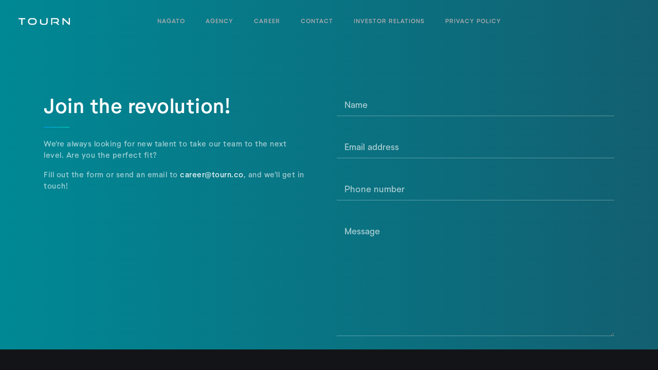

--- FILE ---
content_type: text/html; charset=UTF-8
request_url: https://tourn.com/career
body_size: 2292
content:
<!DOCTYPE html>
<html lang="sv">
<head>
    <title>Career | Tourn.com</title>
    <meta name="description" content="Join the revolution!">
    <meta charset="utf-8">
    <meta lang="sv"/>
    <meta name="viewport" content="width=device-width, initial-scale=1, shrink-to-fit=no">
    <meta http-equiv="x-ua-compatible" content="ie=edge">

    <meta property="og:type" content="Programming"/>
    <meta property="og:title" content="Career"/>
    <meta property="og:description" content="Join the revolution!"/>
    <meta property="og:image" content="/assets/img/og-image.jpg"/>

    <link rel="stylesheet" href="https://stackpath.bootstrapcdn.com/bootstrap/4.1.3/css/bootstrap.min.css"
          integrity="sha384-MCw98/SFnGE8fJT3GXwEOngsV7Zt27NXFoaoApmYm81iuXoPkFOJwJ8ERdknLPMO" crossorigin="anonymous">
    <link rel="stylesheet" href="https://cdnjs.cloudflare.com/ajax/libs/Swiper/4.1.6/css/swiper.min.css">
    <link rel="stylesheet" href="https://use.fontawesome.com/releases/v5.2.0/css/all.css"
          integrity="sha384-hWVjflwFxL6sNzntih27bfxkr27PmbbK/iSvJ+a4+0owXq79v+lsFkW54bOGbiDQ" crossorigin="anonymous">
    <link href="https://tourn.com/css/style.min.css" rel="stylesheet">
    <link href="https://tourn.com/css/animate.min.css" rel="stylesheet">

    <script type='text/javascript'
            src="https://maps.googleapis.com/maps/api/js?key=AIzaSyDgeEjpaIvwHUVmSmcmC6lnoOjIdrFuBnU&sensor=false"></script>
</head>
<body class="view--career">






<div class="mobile-menu">
    <img class="navbar-logo" src="https://tourn.com/img/logo-white.svg" alt="Tourn">
    <div class="menu-close mobile-menu-close">
        <img class="navbar-logo" src="https://tourn.com/img/menu-close.svg" alt="Close menu">
    </div>
    <div class="swiper-container">
        <div class="swiper-wrapper">
            <div class="swiper-slide">
                <div class="menu-items">
                    
                    <a href="//nagato.io/" target="_blank">Nagato</a>
                    <a href="/agency">Agency</a>
                    <a href="/career">Career</a>
                    <a href="#">Contact</a>
                    <a href="//ir.tourn.com">Investor Relations</a>
                    <a href="/privacy-policy">Privacy Policy</a>

                </div>
            </div>
        </div>
    </div>
</div>
<div class="navbar">
    <div class="container" style="position: relative;">
        <div class="logo">
            <a href="/">
                <img class="white" src="https://tourn.com/img/logo-white.svg" alt="Tourn">
                <img class="dark" src="https://tourn.com/img/logo-dark.svg" alt="Tourn">
            </a>
        </div>
        <div class="mobile-menu-trigger mobile-menu-open">
            <img class="white" src="https://tourn.com/img/menu-white.svg" alt="Open menu">
            <img class="dark" src="https://tourn.com/img/menu-dark.svg" alt="Open menu">
        </div>
        <div class="menu">
            <a href="//nagato.io/" target="_blank">
                <div class="menu-item">
                    NAGATO
                </div>
            </a>
            <a href="/agency">
                <div class="menu-item">
                    AGENCY
                </div>
            </a>
            <a href="/career">
                <div class="menu-item">
                    CAREER
                </div>
            </a>
            <a href="#" id="contact">
                <div class="menu-item">
                    CONTACT
                </div>
            </a>
            <a href="//ir.tourn.com">
                <div class="menu-item">
                    INVESTOR RELATIONS
                </div>
            </a>
            <a href="/privacy-policy">
                <div class="menu-item">
                    PRIVACY POLICY
                </div>
            </a>
        </div>

































    </div>
</div>


	<div class="page-wrap gradient" id="careers">
		<div class="container">
			<div class="row">

				<div class="col-sm-6 animated fadeInLeft pr-sm-5" style="position: relative">
					<div class="">
						<h1 class="title-underline-left">Join the revolution!</h1>
						<p>We're always looking for new talent to take our team to the next level. Are you the perfect fit?</p>
						<p>Fill out the form or send an email to <a href="/cdn-cgi/l/email-protection#1576746770706755617a60677b3b767a" style="color: white"><span class="__cf_email__" data-cfemail="2c4f4d5e49495e6c5843595e42024f43">[email&#160;protected]</span></a>, and we'll get in touch!</p>
					</div>
					
					<div class="d-block d-sm-none py-5"></div>
					
				</div>
				<div class="col-sm-6">

					<div class="alert alert-success" id="messageSuccess">
						<strong>Thank you for contacting us.</strong> We will get back to you soon!
					</div>

					<form action="#" method="post" class="">

						<section class="form-group">
							<div class="input-wrap">
								<input id="name" type="text" name="" placeholder="Name" required />
								<div class="input-underline"></div>
							</div>
						</section>

						<section class="form-group">
							<div class="input-wrap">
								<input id="email" type="email" name="Email address" placeholder="Email address" required />
								<div class="input-underline"></div>
							</div>
						</section>

						<section class="form-group">
							<div class="input-wrap">
								<input id="phone" type="text" name="Phone number" placeholder="Phone number" required />
								<div class="input-underline"></div>
							</div>
						</section>

						<section class="form-group">
							<div class="input-wrap">
								<textarea id="message" name="Message" placeholder="Message" rows="8" cols="80"></textarea>
								<div class="input-underline"></div>
							</div>
						</section>

						<button id="sendForm" type="button" class="btn btn-custom-white">Send</button>

					</form>

				</div>

				

			</div>
		</div>
	</div>


    

<script data-cfasync="false" src="/cdn-cgi/scripts/5c5dd728/cloudflare-static/email-decode.min.js"></script><script src="https://ajax.googleapis.com/ajax/libs/jquery/3.2.1/jquery.min.js"></script>
<script src="https://cdnjs.cloudflare.com/ajax/libs/Swiper/4.1.6/js/swiper.min.js"></script>
<script src="https://cdnjs.cloudflare.com/ajax/libs/popper.js/1.12.9/umd/popper.min.js"
        integrity="sha384-ApNbgh9B+Y1QKtv3Rn7W3mgPxhU9K/ScQsAP7hUibX39j7fakFPskvXusvfa0b4Q"
        crossorigin="anonymous"></script>
<script src="https://maxcdn.bootstrapcdn.com/bootstrap/4.0.0/js/bootstrap.min.js"
        integrity="sha384-JZR6Spejh4U02d8jOt6vLEHfe/JQGiRRSQQxSfFWpi1MquVdAyjUar5+76PVCmYl"
        crossorigin="anonymous"></script>
<script src="//cdnjs.cloudflare.com/ajax/libs/ScrollMagic/2.0.5/ScrollMagic.min.js"></script>
<script src="//cdnjs.cloudflare.com/ajax/libs/ScrollMagic/2.0.5/plugins/debug.addIndicators.min.js"></script>
<script type='text/javascript' src="https://tourn.com/js/jquery.paroller.min.js"></script>
<script type='text/javascript' src="https://tourn.com/js/rellax.min.js"></script>

<script type="text/javascript">
    var token = 'wdaMYXL7h2S3ySYhyrhP33z2Mu8bZ9gBO5g6PJmY';
</script>
<script type="text/javascript" src="https://tourn.com/js/script.js"></script>
<footer>
    <div class="container">
        <div class="row">
            <div class="col-md-3">
                <h6>About us</h6>
                <p>
                    Tourn develops tech for influencer marketing on a global scale for both brands and influencers.
                    Our aim is to be the backbone platform for influencer marketing in the world.
                </p>
            </div>
            <div class="col-md-3">
                <h6>Follow us</h6>
                <div class="socials">
                    <a class="facebook" href="https://www.facebook.com/TournSE/?ref=br_rs" target="_blank">
                        <i class="fab fa-facebook"></i>
                    </a>
                    <a class="instagram" href="https://www.instagram.com/tournagency/?hl=sv" target="_blank">
                        <i class="fab fa-instagram"></i>
                    </a>
                </div>
            </div>
            <div class="col-md-3 links">
                <h6>Links</h6>
                <a href="/news">News</a>
                <a href="/career">Career</a>
                <a href="//ir.tourn.com">Investor relations</a>
                <a href="/login">Login</a>
            </div>
            <div class="col-md-3 links">
                <h6>Technology</h6>
                <a href="//nagato.io">Nagato</a>
                <a href="/agency">Agency</a>
            </div>
        </div>
        <div class="row">
            <div class="col-md-6 text-left">
                <img class="logo" src="https://tourn.com/img/logo-white.svg" alt="Tourn"/>
                <p class="copyright">© Copyright 2026 Tourn Media AB</p>
            </div>
            <div class="col-md-6 text-right">
                <div id="back-to-top">
                    <i class="fas fa-angle-up"></i>
                </div>
            </div>
        </div>
    </div>
</footer>
</body>
</html>


--- FILE ---
content_type: text/css
request_url: https://tourn.com/css/style.min.css
body_size: 9373
content:
@font-face{font-family:"Neutrif Studio";src:url("../fonts/NeutrifStudio-Regular.ttf");src:url("../fonts/NeutrifStudio-Regular.woff");font-weight:400}@font-face{font-family:"Neutrif Studio";src:url("../fonts/NeutrifStudio-RegularItalic.ttf");src:url("../fonts/NeutrifStudio-RegularItalic.woff");font-weight:400;font-style:italic}@font-face{font-family:"Neutrif Studio";src:url("../fonts/NeutrifStudio-Medium.ttf");src:url("../fonts/NeutrifStudio-Medium.woff");font-weight:500}@font-face{font-family:"Neutrif Studio";src:url("../fonts/NeutrifStudio-MediumItalic.ttf");src:url("../fonts/NeutrifStudio-MediumItalic.woff");font-weight:500;font-style:italic}@font-face{font-family:"Neutrif Studio";src:url("../fonts/NeutrifStudio-Bold.ttf");src:url("../fonts/NeutrifStudio-Bold.woff");font-weight:700}@font-face{font-family:"Neutrif Studio";src:url("../fonts/NeutrifStudio-BoldItalic.ttf");src:url("../fonts/NeutrifStudio-BoldItalic.woff");font-weight:700;font-style:italic}@font-face{font-family:"Neutrif Studio";src:url("../fonts/NeutrifStudio-ExtraBold.ttf");src:url("../fonts/NeutrifStudio-ExtraBold.woff");font-weight:900}@font-face{font-family:"Neutrif Studio";src:url("../fonts/NeutrifStudio-ExtraBoldItalic.ttf");src:url("../fonts/NeutrifStudio-ExtraBoldItalic.woff");font-weight:900;font-style:italic}input:focus,select:focus,textarea:focus,button:focus{outline:none}body{color:#000;font-weight:400}img{width:100%;height:auto}div.spacer{display:block;width:100%;height:1rem}div.spacer-1{height:2rem}div.spacer-2{height:4rem}div.spacer-3{height:8rem}h2{font-size:2.1rem;text-transform:uppercase}h1,.h1,h2,.h2,h3,.h3,h4,.h4,h5,.h5,h6,.h6,p,a{font-family:"Neutrif Studio",Helvetica,sans-serif;font-weight:400;letter-spacing:.5px}h1,.h1{font-weight:500}h2,.h2{font-weight:900;letter-spacing:1px}h3,.h3{font-weight:500;text-transform:uppercase;letter-spacing:1px}h4,.h4{font-weight:700}h6,.h6{font-weight:500;font-size:.73em;letter-spacing:1px;text-transform:uppercase}p{font-size:15px;letter-spacing:.5px;color:#7C7C7C}::-webkit-scrollbar{width:10px}::-webkit-scrollbar-thumb{background-color:rgba(100,100,100,0.66);border-radius:20px}::-webkit-scrollbar-thumb:hover{background-color:#646464}::-webkit-scrollbar-track{background:none;border-radius:20px}::-webkit-scrollbar-track:hover{background-color:rgba(100,100,100,0.33)}.btn.btn-custom-white{position:relative;z-index:1;border:1px solid #fff;border-radius:0;padding:10px 24px;font-size:.8rem;text-transform:uppercase;font-weight:500;letter-spacing:.1em;color:#FFF;background:transparent;-webkit-transition:all .3s ease;-moz-transition:all .3s ease;-o-transition:all .3s ease;transition:all .3s ease}.btn.btn-custom-white::after{content:"";position:absolute;z-index:-1;top:0;right:0;bottom:0;width:0;background:#FFF;-webkit-transition:all .3s ease;-moz-transition:all .3s ease;-o-transition:all .3s ease;transition:all .3s ease}.btn.btn-custom-white:hover,.btn.btn-custom-white:active{color:#00A4FF}.btn.btn-custom-white:hover::after,.btn.btn-custom-white:active::after{width:100%;left:0;right:auto}.support-button{width:50px;height:50px;border:1px solid #d3d3d3;position:fixed;bottom:30px;transition-duration:.3s;right:30px;z-index:100;text-align:center;line-height:43px}.support-button .support-regular{display:block}.support-button .support-hover{display:none}.support-button img{width:30px;margin-left:auto;margin-right:auto;margin-top:12px}.support-button:hover{cursor:pointer;background-color:#d3d3d3;transition-duration:.3s}.support-button:hover .support-regular{display:none}.support-button:hover .support-hover{display:block}a.mobile-login{color:#18c3e0 !important}.col-center{float:none;margin:0 auto}.section.text-light h1,.section.text-light h2,.section.text-light h3,.section.text-light h4,.section.text-light h5,.section.text-light h6,.section.text-light p{color:#fff}.path{stroke-dashoffset:1000;stroke-dasharray:1000;animation:dash 5s linear forwards}@keyframes dash{0%{stroke-dashoffset:1000;fill:transparent}30%{fill:transparent}60%{fill:#fff}100%{stroke-dashoffset:0;fill:#fff}}.container.padding{padding-top:100px}.container.padding-2{padding-top:200px}.content{text-align:center;margin-left:auto;margin-right:auto}.scroll-to-next,.scroll-to-anchor{display:block;position:absolute;height:70px;left:0;right:0;bottom:0;cursor:pointer;transition-duration:.3s}.scroll-to-next .line,.scroll-to-anchor .line{position:absolute;width:1px;left:50%;bottom:0;height:100%;background-color:rgba(255,255,255,0.5);opacity:0}.scroll-to-next .line::before,.scroll-to-anchor .line::before{content:"";position:absolute;width:1px;left:0;bottom:0;height:100%;background:linear-gradient(0deg, #00A4FF 0%, #00E6C2 100%);opacity:0;transition-duration:.3s}.scroll-to-next:hover,.scroll-to-next:active,.scroll-to-anchor:hover,.scroll-to-anchor:active{height:80px}.scroll-to-next:hover .line::before,.scroll-to-next:active .line::before,.scroll-to-anchor:hover .line::before,.scroll-to-anchor:active .line::before{opacity:1}.title-line{width:50px;height:1px;position:absolute;margin-left:-70px;background-image:linear-gradient(-225deg, #00A4FF 0%, #00E6C2 100%);margin-top:28px}.title-underline{position:relative;padding-bottom:.5em;margin-bottom:.5em}.title-underline::after{content:"";position:absolute;width:50px;height:1px;margin:0;bottom:0;left:50%;transform:translateX(-50%);background-image:linear-gradient(-225deg, #00A4FF 0%, #00E6C2 100%)}.title-underline-left{position:relative;padding-bottom:.5em;margin-bottom:.5em}.title-underline-left::after{content:"";position:absolute;width:50px;height:1px;margin:0;bottom:0;left:0;background-image:linear-gradient(-225deg, #00A4FF 0%, #00E6C2 100%)}.title-underline-right{position:relative;padding-bottom:.5em;margin-bottom:.5em}.title-underline-right::after{content:"";position:absolute;width:50px;height:1px;margin:0;bottom:0;right:0;background-image:linear-gradient(-225deg, #00A4FF 0%, #00E6C2 100%)}section#partners{padding:100px 0;background:url("../img/Partner_bg.jpg");background-size:cover;background-position:center}section#partners .container{overflow:hidden}section#partners .container ul{margin:0;padding:0;display:flex;flex-wrap:wrap;justify-content:center;list-style:none}section#partners .container ul li{width:50%;padding:0 20px}section#partners .container ul li img{width:100%;max-width:256px;filter:brightness(33%)}@media screen and (min-width: 480px){section#partners .container ul li{width:33.3%}}@media screen and (min-width: 876px){section#partners .container ul li{width:25%}}@media screen and (min-width: 991px){section#partners .container ul li{width:20%}}.container.clients{padding-top:60px}.container.clients img{width:100%}section.padding,.section.padding{padding:100px 0}.section.grid{width:100%;min-height:100px;background-color:#fff;overflow:hidden;height:auto}.section.grid .overlay{width:100%;background-color:rgba(0,0,0,0.7);height:100%;text-align:center;transition-duration:.4s;opacity:0;display:flex;align-items:center}.section.grid .overlay .overlay-content{width:100%;height:auto;padding:2em}.section.grid .overlay .overlay-content h3,.section.grid .overlay .overlay-content p{color:#fff}.section.grid .overlay .overlay-content p{margin-top:10px;font-size:.85rem}.section.grid .big{width:50%;position:relative;float:left;visibility:hidden;height:25vw;background-position:center;background-size:100%}.section.grid .big:hover{background-size:110%}.section.grid .big#nagato{background-image:url("../img/ComputerAnim1_thumb.jpg")}.section.grid .big#twave{background-image:url("../img/tourn-twave.jpg")}.section.grid .small#x{background-image:url("../img/tourn-x.jpg")}.section.grid .small#analysis{background-image:url("../img/tourn-analysis.jpg")}.section.grid .small#agency{background-image:url("../img/tourn-agency.jpg")}.section.grid .small#tcd{background-size:100%;background-image:url("../img/tourn-tcd.jpg")}.section.grid .small#tcd:hover{background-size:110%}.section.grid .small{width:25%;float:left;height:25vw;visibility:hidden;position:relative;background-image:url("../img/Tourncom_analyze.jpeg");background-size:125%;background-color:#E1E3E9;background-repeat:no-repeat;background-position:center;transition-duration:.2s}.section.grid .small a{text-decoration:none}.section.grid .small:hover{background-size:135%;transition-duration:.2s;cursor:pointer}.section.grid .small:hover .overlay{opacity:1;transition-duration:.4s}.service-content{width:100%;height:auto}.mobile-menu-trigger,.mobile-menu-close{cursor:pointer;-webkit-transition:opacity .2s;-moz-transition:opacity .2s;-o-transition:opacity .2s;transition:opacity .2s}.mobile-menu-trigger:hover,.mobile-menu-close:hover{opacity:.66}.navbar.scroll{background-color:#fff;border-bottom:1px solid #eee;transition-duration:.2s}.navbar.scroll .mobile-menu-trigger{display:none;width:33px;height:33px;margin-top:2px;position:absolute;right:20px}.navbar.scroll .mobile-menu-trigger img.white{position:absolute;opacity:0;width:100%}.navbar.scroll .mobile-menu-trigger img.dark{position:absolute;opacity:1;margin-top:5px;width:100%}.navbar.scroll .cus-dropdown{background-color:#fff}.navbar.scroll .cus-dropdown a:hover{color:#000}.navbar.scroll .menu-item:hover{color:gray !important;transition-duration:.2s}.navbar.scroll .menu-item{color:#000;transition-duration:.2s}.navbar.scroll .wrapper{background-image:linear-gradient(-165deg, #00A4FF 0%, #00E6C2 100%) !important}.navbar.scroll .logo img.dark{opacity:1;transition-duration:.3s}.navbar.scroll .logo img.white{opacity:0;transition-duration:.3s}.navbar{height:80px;transition-duration:.2s;width:100vw;background-color:transparent;position:fixed;z-index:100;opacity:0}.navbar>.container{position:relative}@media (min-width: 1200px){.navbar>.container{max-width:1440px}}.navbar .mobile-menu-trigger{width:33px;display:none;height:33px;margin-top:2px;position:absolute;right:20px}.navbar .mobile-menu-trigger img.white{opacity:1;width:100%}.navbar .mobile-menu-trigger img.dark{opacity:0;width:100%}.navbar .wrapper{margin-top:-23px}.navbar .cus-dropdown{width:125px;background-color:rgba(0,0,0,0.4);padding-top:20px;padding-bottom:20px;min-height:100px;position:absolute;display:none;animation-duration:.2s !important;margin-top:72px}.navbar .cus-dropdown a{width:100%;float:left;text-align:center;font-family:"Neutrif Studio",Helvetica,sans-serif;text-transform:uppercase;line-height:30px;transition-duration:.2s;font-weight:500;font-size:.73em;letter-spacing:1px;color:#ACACAF}.navbar .cus-dropdown a:hover{transition-duration:.2s;color:#fff;text-decoration:none}.navbar .logo{position:absolute;left:20px;margin-top:-6px}.navbar .logo img.dark{opacity:0;transition-duration:.3s}.navbar .logo img.white{opacity:1;transition-duration:.3s}.navbar .logo img{width:100px;position:absolute}.navbar .menu{min-width:200px;width:auto;height:100%;margin-left:auto;position:relative;margin-right:auto}.navbar .menu .menu-item{height:100%;padding-left:20px;padding-right:20px;line-height:65px;float:left;font-family:"Neutrif Studio",Helvetica,sans-serif;transition-duration:.2s;font-weight:500;font-size:.73em;letter-spacing:1px;color:#ACACAF;position:relative}.navbar .menu .menu-item:hover{color:#fff;transition-duration:.2s}.navbar .navbarbutton{position:absolute;right:10px}.hero{overflow:hidden;position:relative;display:flex;align-items:center;width:100%;height:100vh;text-align:center;background-color:#1c1d21;background-image:url("../img/dot.svg"),url("../img/hero-background.jpg");background-position:center;background-position-x:center;background-position-y:center;background-size:3px,cover,cover}.hero h1{color:#fff;margin-top:40px;font-weight:400;font-size:28px}.ani:hover{cursor:pointer}.ani .bg{opacity:0;transition-duration:.1s}.ani{stroke-dashoffset:1000;position:relative;stroke-dasharray:1000}.ani.go{animation:anim 2.4s ease forwards;animation-delay:1s}.ani:hover .bg{opacity:1;transition-duration:.1s}.wrapper{position:relative;display:inline-block;box-sizing:border-box;max-height:46px}.wrapper.navbarbutton{transform:scale(.85)}.wrapper:hover::before{width:100%;transition-duration:.5s}.wrapper::before{transition-duration:.5s;content:"";display:block;width:0%;left:0;height:100%;top:0;bottom:0;position:absolute;background-image:linear-gradient(-165deg, #00A4FF 0%, #00E6C2 100%)}.hero-ani{opacity:0;transition-duration:.4s}@keyframes anim{0%{stroke-dashoffset:1000}100%{stroke-dashoffset:530}}.section.news{position:relative}.section.news .news-top{width:100%;padding:130px 0 150px;overflow:hidden;position:relative;background-image:url("../img/dot.svg"),linear-gradient(140deg, rgba(24,46,74,0), rgba(70,174,195,0)),url("../img/hero-background3.jpg");background-position:center;background-position-x:center;background-position-y:center;background-attachment:fixed;background-size:3px,cover,cover;display:-webkit-flex;display:-ms-flexbox;display:flex;-webkit-flex-direction:column;-ms-flex-direction:column;flex-direction:column}.section.news .news-container{display:flex;width:100%;position:relative;margin-top:50px}.section.news .news-container .news-item{flex:1;width:0;transition-duration:.3s;background-color:#fff;text-align:left;border-right:1px solid rgba(0,0,0,0.1)}.section.news .news-container .news-item:last-child{border-right:0}.section.news .news-container .news-item .thumbnail{width:100%;height:170px;background-position:center;background-size:cover}.section.news .news-container .news-item .news-text{padding:30px}.section.news .news-container .news-item .news-text h4{color:#000;text-overflow:ellipsis;display:-webkit-box;-webkit-box-orient:vertical;-webkit-line-clamp:2;line-height:30px;height:60px;overflow:hidden}.section.news .news-container .news-item .news-text .news-line{width:40px;margin-top:20px;height:1px;background-image:linear-gradient(-227deg, #00A6FC 0%, #00E6C3 100%)}.section.news .news-container .news-item .news-text p{color:#7C7C7C;margin-top:20px;overflow:hidden;font-size:1em;text-overflow:ellipsis;display:-webkit-box;-webkit-box-orient:vertical;-webkit-line-clamp:3}.section.news .iphone{position:absolute;width:400px;-webkit-filter:drop-shadow(40px 62px 51px rgba(0,0,0,0.5));-webkit-filter-filter:url(#drop-shadow);-webkit-filter--ms-filter:"progid:DXImageTransform.Microsoft.Dropshadow(OffX=40, OffY=62, Color='#444')";-webkit-filter-filter:"progid:DXImageTransform.Microsoft.Dropshadow(OffX=40, OffY=62, Color='#444')";left:-100px;margin-top:180px}.section.news .ipad{position:absolute;width:700px;top:-60px;left:-230px;-webkit-filter:drop-shadow(40px 62px 51px rgba(0,0,0,0.5));-webkit-filter-filter:url(#drop-shadow);-webkit-filter--ms-filter:"progid:DXImageTransform.Microsoft.Dropshadow(OffX=40, OffY=62, Color='#444')";-webkit-filter-filter:"progid:DXImageTransform.Microsoft.Dropshadow(OffX=40, OffY=62, Color='#444')"}.section.news .macbook{position:absolute;width:1000px;top:-320px;right:-470px;touch-event:none}.swiper-container3{overflow:hidden}.swiper-container3 .swiper-slide-active{visibility:hidden}.swiper-container3 .swiper-slide-next{visibility:hidden}.section#about{padding:100px 0}.section#about .row>div:first-child{padding-right:30px}.section#about .team{display:flex;flex-wrap:wrap;justify-content:space-between;margin-top:25px}.section#about .team .team-member{visibility:hidden;width:calc( 33% - 15px );margin-bottom:30px;padding:1.5em;background:#f4f4f4}.section#about .team .team-member>*{display:block}.section#about .team .team-member .title{color:#ACACAF;font-weight:400;margin-bottom:15px}.section#about .team .team-member .email-address{font-size:13px;color:#18c3e0;overflow:hidden;white-space:nowrap;text-overflow:ellipsis}.swiper-wrapper{transition-timing-function:linear}.container-fluid.clients{overflow:hidden}.container-fluid.clients .swiper-container-clients .swiper-slide{text-align:center}.container-fluid.clients .swiper-container-clients .swiper-slide img{height:100px;width:auto}.swiper-container-partners .swiper-slide{text-align:center}.swiper-container-partners .swiper-slide img{width:130px}.section.service{overflow:hidden;padding-bottom:0px}.section.service img{width:35px}.section.service .service-points{visibility:hidden;display:flex;width:100%;margin:50px 0 0px}.section.service .service-point{padding:15px;width:calc(100% / 3);float:left;position:relative;background-size:cover;background-position:center;text-align:center;height:350px}.section.service .service-point::after{content:"";float:left;display:block;padding-top:100%}.section.service .service-point .service-content{position:absolute;top:50%;left:50%;transform:translate(-50%, -50%);display:flex;flex-wrap:wrap;align-items:center;justify-content:center}.section.service .service-point .service-content>*{display:block}.section.service .service-point .service-content img{width:50px}.section.service .service-point .service-content p{margin-top:30px;color:#000;width:calc( 100% - 30px )}.section.service .service-point#support{background-image:linear-gradient(165deg, rgba(255,255,255,0.9) 0%, rgba(255,255,255,0.9) 100%),url("../img/support-background.jpeg");background-position:center;background-position-x:center;background-position-y:center}.section.service .service-point#statistics{background-image:linear-gradient(-165deg, rgba(255,255,255,0.9) 0%, rgba(255,255,255,0.9) 100%),url("../img/statistic-background.jpeg");background-position:center;background-position-x:center;background-position-y:center;background-size:cover}.section.service .service-point#development{background-image:linear-gradient(165deg, rgba(255,255,255,0.9) 0%, rgba(255,255,255,0.9) 100%),url("../img/development-background.jpeg");background-position:center;background-size:cover;background-position-x:center;background-position-y:center;transition-duration:.3s}.section.contact{position:relative;min-height:760px;background-color:#1c1d21}.section.contact *{color:#fff}.section.contact p{margin-top:0px;margin-bottom:40px}.section.contact .padding{padding-top:100px}.section.contact input{width:95%;margin-bottom:20px;line-height:40px;border:none;background:transparent;border-bottom:1px solid #2D3436;font-size:1.1em;transition-duration:.3s;font-family:"Neutrif Studio",Helvetica,sans-serif}.section.contact input:active,.section.contact input:focus{outline:none;border-bottom:1px solid #00C9DD;transition-duration:.3s}.section.contact textarea{width:95%;max-height:140px;background:transparent;margin-bottom:20px;line-height:40px;border:none;border-bottom:1px solid #2D3436;transition-duration:.3s;font-size:1.1em;font-family:"Neutrif Studio",Helvetica,sans-serif}.section.contact textarea:active,.section.contact textarea:focus{outline:none;border-bottom:1px solid #00C9DD;transition-duration:.3s}.map-cont{width:50%;position:absolute;right:0;background-color:#000;min-height:760px}.map-cont #footerMapDesktop{width:100%;min-height:760px}.map-cont .overlay{z-index:2;width:100%;height:760px;position:absolute;background-color:rgba(28,29,33,0.6)}.map-cont .overlay img{position:absolute;width:256px;left:50%;top:50%;-webkit-transform:translate(-50%, -100%);-moz-transform:translate(-50%, -100%);transform:translate(-50%, -100%)}.underpage-hero{width:100%;height:80vh;min-height:400px;background-size:cover;background-position:center;display:flex;align-items:center;position:relative}.underpage-hero .underpage-line{width:1px;height:70px;background-color:#fff;position:absolute;left:50%;bottom:0;opacity:1}.underpage-hero h1{color:#fff;font-family:"Neutrif Studio",Helvetica,sans-serif;font-weight:900;font-size:4em;letter-spacing:4px}.underpage-hero{background-image:linear-gradient(165deg, rgba(28,29,33,0.85) 0%, rgba(28,29,33,0.85) 100%),url("../img/ir-hero.jpeg")}.ir-padding{padding-top:100px;position:relative;padding-bottom:100px}.ir-padding .card{background:transparent;border:none;margin-bottom:10px;border-bottom:1px solid #d3d3d3;border-radius:0px}.ir-padding .card .card-header{background:transparent;padding-left:0px}.ir-padding .card .card-header button{border:none;padding-left:0px}.ir-padding .card .card-header button:hover{border:none;text-decoration:none}.ir-menu{width:100%;min-height:100px;background-color:transparent;border-left:1px solid #000;padding-left:20px;overflow:hidden}.ir-menu .ir-menu-item{width:100%;float:left;height:40px;margin-bottom:10px;font-family:"Neutrif Studio",Helvetica,sans-serif;letter-spacing:.5px;color:#000 !important;transition-duration:.3s;line-height:40px}.ir-menu .ir-menu-item:hover{cursor:pointer;margin-left:20px;transition-duration:.3s}.press-tabs .tab{display:none}.press-tabs .tab table{margin-top:40px}.press-tabs .tab thead{font-weight:700}.press-tabs .tab button{background:transparent;border:1px solid gray;color:gray;padding-left:20px;text-transform:uppercase;font-size:.7em;padding-top:4px;padding-bottom:3px;padding-right:20px}.press-tabs .tab button:hover{color:#000;border:1px solid #000;transition-duration:.3s;cursor:pointer}.press-tabs .tab.active{opacity:1;display:block}.mobile-menu.open{visibility:visible}.mobile-menu{width:100vw;animation-duration:.4s !important;height:100vh;background-color:#1c1d21;position:fixed;z-index:999;visibility:hidden;display:flex;align-items:center}.mobile-menu img.navbar-logo{top:30px;left:20px;position:absolute;width:100px}.mobile-menu .menu-close{position:absolute;width:30px;height:auto;right:40px;margin-top:-7px;top:0px}.mobile-menu .menu-close img{width:100%}.mobile-menu .menu-items{width:100%;min-height:200px;text-align:center}.mobile-menu .menu-items a{width:100%;float:left;font-family:"Neutrif Studio",Helvetica,sans-serif;line-height:10vh;color:#fff;font-size:1.5em;font-weight:400;letter-spacing:2.4px;opacity:.6;transition-duration:.3s}.mobile-menu .menu-items a:hover{transition-duration:.3s;opacity:1;text-decoration:none}.news-slider{display:none}.single-news{padding-top:100px;padding-bottom:100px}.single-news .sub-heading img{width:100%;height:auto}.single-news img.size-large{width:100%;height:auto}.single-news img{max-width:100%;height:auto}.underpage-hero#news{height:50vh;background-image:url("../img/hero-bg_news.jpg")}.underpage-hero#news::after{content:"";position:absolute;display:block;top:0;right:0;bottom:0;left:0;background-color:rgba(0,0,0,0.7);z-index:2}.underpage-hero#news .container,.underpage-hero#news .underpage-line{z-index:3}.underpage-hero#news h1,.underpage-hero#news p{color:#fff}.section.section-news .container{display:flex;flex-wrap:wrap}.section.section-news .container .news-item{font-family:"Neutrif Studio",Helvetica,sans-serif;max-width:33.33%;flex:auto;box-sizing:border-box;margin-bottom:2em;padding:0 1em;overflow:hidden}.section.section-news .container .news-item .thumbnail{position:relative;display:block;width:100%;height:180px;margin-bottom:1em;background-size:cover;overflow:hidden}.section.section-news .container .news-item .thumbnail::after{content:"Read more";color:#fff;font-size:12px;text-transform:uppercase;letter-spacing:1px;line-height:180px;text-align:center;vertical-align:middle;position:absolute;display:block;top:0;left:0;width:100%;height:100%;background:-moz-linear-gradient(45deg, rgba(0,164,255,0.5) 0%, rgba(0,230,194,0.5) 100%);background:-webkit-linear-gradient(45deg, rgba(0,164,255,0.5) 0%, rgba(0,230,194,0.5) 100%);background:linear-gradient(45deg, rgba(0,164,255,0.5) 0%, rgba(0,230,194,0.5) 100%);filter:progid:DXImageTransform.Microsoft.gradient( startColorstr='#5400a4ff', endColorstr='#5400e6c2',GradientType=1 );opacity:0;transition-duration:.2s;z-index:1}.section.section-news .container .news-item .thumbnail:hover::after{opacity:1}.section.section-news .container .news-item .post-meta{display:flex;margin-bottom:1em;justify-content:space-between;font-size:12px;font-weight:500;text-transform:uppercase;letter-spacing:1px}.section.section-news .container .news-item .post-meta .categories{opacity:.5}.section.section-news .container .news-item .post-meta ul.share{display:none;list-style:none;margin:0;padding:0}.section.section-news .container .news-item .post-meta ul.share li{display:inline-block;padding:0 3px}.section.section-news .container .news-item .post-meta ul.share li a{color:#000}.section.section-news .container .news-item .post-meta ul.share li a:hover{color:#00A4FF}.section.section-news .container .news-item a.post-title{color:#000}.section.section-news .container .news-item .post-excerpt{font-size:14px;line-height:20px}.section.section-news .container .news-item>.read-more{display:inline-block;position:relative;padding:.5em 0;color:#000;font-size:12px;font-weight:500;text-transform:uppercase;letter-spacing:1px}.section.section-news .container .news-item>.read-more::after{content:"";position:absolute;display:none;left:0;bottom:0;width:100%;height:1px;background:linear-gradient(-90deg, #00A6FC 0%, #00E6C3 100%)}.section.section-news .container .news-item>.read-more:hover{text-decoration:none}.section.section-news .container .news-item>.read-more:hover::after{display:block}#ir-mobile-menu-cont{margin-bottom:30px}.ir-menu-mobile{width:50px;height:50px;display:none}.ir-menu-mobile img{width:35px}.allNews{float:right;margin-top:10px;font-size:.8em;color:#fff}.allNews:hover{transition-duration:.3s;text-decoration:none;cursor:pointer;color:#00a4ff}footer{margin-top:-40px;z-index:2;position:relative;width:100%;padding:50px 0;background:#131417}footer *{color:#fff}footer .row:first-child{min-height:150px}footer .row:first-child>div{padding-right:2em;margin-bottom:25px}footer h6{margin-bottom:25px}footer p{font-size:13px;color:#ACACAF}footer .links a{width:100%;float:left;line-height:25px;color:#fff;font-size:.86em}footer .logo{display:inline-block;width:60px}footer .copyright{display:inline-block;margin-left:25px;font-size:11px}footer #back-to-top{display:inline-block;position:relative;width:32px;height:32px;border:1px solid #fff;cursor:pointer;opacity:.5;transition-duration:.2s}@media screen and (max-width: 768px){footer #back-to-top{display:none !important}}footer #back-to-top i.fas{position:absolute;top:50%;left:50%;transform:translate(-50%, -50%)}footer #back-to-top:hover{opacity:1}#tourn-pm tr td{font-size:13px}#tourn-pm #date{min-width:100px;font-size:11px}#tourn-pm #link{min-width:110px;text-align:right}#menu-return img{height:20px;margin-top:-7px;margin-left:-20px}@media screen and (max-width: 1220px){.mobile-menu-trigger{display:block !important}.navbar .menu{display:none}.navbar .wrapper{left:-1000px;opacity:0;width:10px}.hero .hero-logo{width:100%}.hero h1{font-size:19px}}@media screen and (max-width: 991px){.swiper-container-clients .swiper-slide img{width:130px}.team .team-member{width:calc( 50% - 5px ) !important;margin-bottom:10px !important}.ir-menu-mobile{display:block}.ir-menu{display:none}.map-cont{display:none}.section.section-news .container .news-item{max-width:50%}.section.service .service-point{margin:15px}}@media screen and (max-width: 876px){.swiper-container3{display:none}.swiper-button-next{display:none}.swiper-button-prev{display:none}.allNews{display:none}.section.news{height:auto;min-height:200px;overflow:hidden;padding-bottom:100px}.news-positioner{display:none}.news-slider{display:block;margin-top:100px}.news-slider .new{width:90% !important;max-width:400px;text-align:center;margin-left:auto;padding:5%;border:1px solid #d3d3d3;margin-right:auto;background-color:#fff}.news-slider .new h4{font-family:"Neutrif Studio",Helvetica,sans-serif;font-weight:600;color:#000;font-size:2em;overflow:hidden;text-overflow:ellipsis;display:-webkit-box;-webkit-box-orient:vertical;-webkit-line-clamp:2;line-height:40px;max-height:80px}.news-slider .new p{color:gray;overflow:hidden;text-overflow:ellipsis;display:-webkit-box;-webkit-box-orient:vertical;-webkit-line-clamp:3;line-height:25px;max-height:75px}.news-slider .new .thumbnail{width:calc(100% + 10%);margin-left:-5%;margin-top:-5%;margin-bottom:30px;height:200px;background-size:cover;background-position:center}.news-slider .new *:hover{text-decoration:none}.section.grid .big{width:100%;height:50vw}.section.grid .small{width:50%;height:50vw}.padding{padding-top:90px !important}.overlay h2{font-size:1.7em !important}.overlay p{font-size:13px !important}}@media screen and (max-width: 480px){.service-points{position:relative;height:auto;min-height:100px;overflow:hidden;display:block !important}.section.service .service-point{width:100vw;height:200px;min-width:100vw;padding:0px;margin:0px;float:left;position:relative;text-align:center}.section.service .service-point img{width:40px}.section.service .service-point h3{margin-top:20px}.container{padding-left:30px;padding-right:30px}.section.section-news .container .news-item{max-width:100%}footer .row:first-child>div{border-bottom:1px solid rgba(255,255,255,0.15);padding-bottom:25px}footer .row:last-child>div{width:50%}footer .row:last-child>div .copyright{margin:0;font-size:7px}}.swiper-slide{overflow:hidden !important}.swiper-pagination-bullet{width:10px;border-radius:0px;margin-right:15px;background-color:#fff;margin-top:14px;height:10px}.swiper-button-next{margin-right:20px;height:22px;margin-top:30px;background-image:url("../img/next-arrow.svg")}.swiper-button-prev{margin-left:20px;height:22px;margin-top:30px;background-image:url("../img/prev-arrow.svg")}.cus-new{width:100%;height:auto;position:relative;height:500px;overflow:hidden;margin-top:50px;border-radius:0px;display:flex;align-items:center;background-color:#fff}.cus-new *:hover{cursor:pointer !important}.cus-new .image-container{width:40%;height:100%;position:absolute;background-size:cover;background-position:center;left:0;top:0}.cus-new .image-container::after{content:"Read more";color:#fff;font-size:12px;text-transform:uppercase;letter-spacing:1px;text-align:center;line-height:500px;vertical-align:middle;position:absolute;display:block;top:0;left:0;width:100%;height:100%;background:-moz-linear-gradient(45deg, rgba(0,164,255,0.5) 0%, rgba(0,230,194,0.5) 100%);background:-webkit-linear-gradient(45deg, rgba(0,164,255,0.5) 0%, rgba(0,230,194,0.5) 100%);background:linear-gradient(45deg, rgba(0,164,255,0.5) 0%, rgba(0,230,194,0.5) 100%);filter:progid:DXImageTransform.Microsoft.gradient( startColorstr='#5400a4ff', endColorstr='#5400e6c2',GradientType=1 );opacity:0;transition-duration:.2s;z-index:1}.cus-new .image-container:hover::after{opacity:1}.cus-new .news-line{width:40px;margin-top:20px;height:1px;background-image:linear-gradient(-227deg, #00A6FC 0%, #00E6C3 100%)}.cus-new .news{padding-left:30px;padding-right:30px;float:right;width:60%;height:auto;min-height:100px;overflow:hidden}.cus-new h4{color:#000 !important;font-size:2em;margin-top:10px;height:auto;display:-webkit-box;-webkit-box-orient:vertical;-webkit-line-clamp:2;max-height:72px !important;overflow:hidden}.cus-new span{display:inline-block;position:relative;padding:.5em 0;color:#000;font-size:12px;font-weight:500;text-transform:uppercase;letter-spacing:1px;margin-top:30px;float:right}.cus-new p{font-size:1em;margin-top:20px !important;color:#7C7C7C !important;height:auto;display:-webkit-box;-webkit-box-orient:vertical;-webkit-line-clamp:6;max-height:130px !important}.error-message{width:100%;border:1px solid transparent;padding:20px;margin-bottom:30px;text-transform:uppercase;font-size:.7em;letter-spacing:.3px;line-height:20px;color:#d3d3d3;display:none;border-image:-webkit-gradient(linear, right top, left top, from(#fd0002), to(#dd0085));border-image:linear-gradient(to left, #fd0002 0%, #dd0085 100%);border-image-slice:1;background:transparent}.lost-password-link{float:left;margin-left:20px;font-size:.9em;color:gray;transition-duration:.3s;margin-top:42px}.lost-password-link:hover{color:#fff;transition-duration:.3s;text-decoration:none}#termsModal .modal-body h1{font-size:1.8em;margin:10px 0 20px}#termsModal .modal-body h2{font-size:1.4em;margin:10px 0 20px}#termsModal .modal-body p,#termsModal .modal-body ul{font-size:.9em;margin:10px 0 20px}#termsModal .modal-body li{margin-bottom:20px}#termsModal .modal-body a{word-break:break-all}#termsModal .modal-body ul{padding-left:2em}.login-background{width:100vw;height:100vh;background-image:url("../img/hero-background.jpg");background-size:cover;background-position:center;display:flex;align-items:center}.login-background .login-panel{width:100%;max-width:600px;min-height:300px;border-radius:6px;box-shadow:0px 0 46px 0 rgba(0,0,0,0.27);background-color:#242A33;margin-left:auto;padding:30px;height:auto;overflow:hidden;margin-right:auto}.login-background .login-panel h2{color:#fff;width:100%;font-family:"Neutrif Studio",Helvetica,sans-serif}.login-background .login-panel .line{width:70px;margin-top:20px;margin-bottom:40px;float:left;height:1px;background:linear-gradient(0deg, #00A4FF 0%, #00E6C2 100%)}.login-background .login-panel select{width:100%;height:50px;background:transparent;border:none;border-radius:0px;border-bottom:2px solid #393f47;font-family:"Neutrif Studio",Helvetica,sans-serif;line-height:50px;font-size:1.05em;letter-spacing:.3px;color:gray;float:left;padding-left:0px;margin-bottom:15px}.login-background .login-panel select:focus,.login-background .login-panel select:active{outline:none}.login-background .login-panel input{width:100%;height:50px;background:transparent;border:none;border-radius:0px;border-bottom:2px solid #393f47;font-family:"Neutrif Studio",Helvetica,sans-serif;line-height:50px;font-size:1.05em;letter-spacing:.3px;color:#fff;float:left;margin-bottom:15px}.login-background .login-panel input:focus,.login-background .login-panel input:active{outline:none}.login-background .login-panel .terms{float:left;width:100%;margin:1em 0 2em}.login-background .login-panel .terms>*{margin:0}.login-background .login-panel .terms>input#terms{display:inline-block;width:auto;height:auto;float:none;margin-right:10px}.login-background .login-panel .terms>p{display:inline-block;float:none}.login-background .login-panel button{width:100%;background:linear-gradient(45deg, #00A4FF 0%, #00E6C2 100%);height:50px;line-height:50px;border:none;font-family:"Neutrif Studio",Helvetica,sans-serif;color:#fff;margin-top:30px;float:left;transition-duration:.3s;max-width:200px}.login-background .login-panel button:hover{cursor:pointer;transform:scale(1.05);transition-duration:.3s}body{overflow-x:hidden}.IE-display{display:block}.IE-display.image{width:622px}.button{width:161px;color:#fff;font-family:"Neutrif Studio",Helvetica,sans-serif;font-weight:400;background:transparent;font-size:.85em;height:40px;border:1px solid #00A4FF}.button:hover{background-color:#00A4FF;transition-duration:.3s;cursor:pointer}.button.center{margin-left:auto;margin-right:auto}#messageSuccess{display:none;background:transparent;border:1px solid #00A4FF;margin-top:-30px}#privacyPolicy .underpage-hero{height:60vh}#privacyPolicy h2,#privacyPolicy h3{font-size:30px;text-transform:none;margin:10px 0 15px}#privacyPolicy h3{font-size:24px}#privacyPolicy p{color:#222;margin:5px 0 15px}#privacyPolicy .choice{margin-top:25px}#privacyPolicy .choice a{display:inline-block;padding:5px 15px;font-size:16px;text-transform:uppercase;letter-spacing:2px}#privacyPolicy .choice a.active{pointer-events:none;color:#fff;text-decoration:underline}#privacyPolicy .boxed{box-sizing:border-box;display:block;margin-bottom:15px;padding:30px;background-color:#f7f7f7;overflow:hidden}video::-webkit-media-controls{display:none !important}.video-thumb-wrap{-moz-transition:all .3s ease;-o-transition:all .3s ease;-webkit-transition:all .3s ease;transition:all .3s ease}.video-thumb-wrap .video-thumb,.video-thumb-wrap .video-thumb video,.video-thumb-wrap .video-thumb-overlay,.video-thumb-wrap .video-thumb-overlay-content{-moz-transition:all .3s ease;-o-transition:all .3s ease;-webkit-transition:all .3s ease;transition:all .3s ease}.video-thumb-wrap:hover .video-thumb,.video-thumb-wrap:hover .video-thumb video,.video-thumb-wrap:hover .video-thumb-overlay,.video-thumb-wrap:hover .video-thumb-overlay-content{-moz-transition:all .3s ease;-o-transition:all .3s ease;-webkit-transition:all .3s ease;transition:all .3s ease}.video-thumb-wrap{position:relative;overflow:hidden;background-size:cover}.video-thumb-wrap .video-thumb{position:absolute;width:100%;height:100%;left:0;top:0;background-color:transparent;-moz-transform:scale(1);-o-transform:scale(1);-ms-transform:scale(1);-webkit-transform:scale(1);transform:scale(1)}.video-thumb-wrap .video-thumb video{position:absolute;width:100%;top:50%;-moz-transform:translate(0, -50%);-o-transform:translate(0, -50%);-ms-transform:translate(0, -50%);-webkit-transform:translate(0, -50%);transform:translate(0, -50%);visibility:hidden;opacity:0}.video-thumb-wrap .video-thumb-overlay{position:absolute;display:flex;flex-wrap:wrap;align-items:center;justify-content:center;top:0;left:0;width:100%;height:100%;z-index:10;pointer-events:none;text-align:center;opacity:0;visibility:hidden}.video-thumb-wrap .video-thumb-overlay .video-thumb-overlay-content{-webkit-transform:scale(1.1);-moz-transform:scale(1.1);-ms-transform:scale(1.1);-o-transform:scale(1.1);transform:scale(1.1)}.video-thumb-wrap .video-thumb-overlay>*{width:100%}.video-thumb-wrap .video-thumb-overlay,.video-thumb-wrap .video-thumb-overlay p{color:#fff}.video-thumb-wrap .video-thumb-overlay p,.video-thumb-wrap .video-thumb-overlay p p{opacity:.75}.video-thumb-wrap:hover{cursor:pointer;background-size:110%}.video-thumb-wrap:hover .video-thumb{background-color:#000;-moz-transform:scale(1.1);-o-transform:scale(1.1);-ms-transform:scale(1.1);-webkit-transform:scale(1.1);transform:scale(1.1)}.video-thumb-wrap:hover .video-thumb video{visibility:visible;opacity:.75;-moz-transition:transform .3s ease;-o-transition:transform .3s ease;-webkit-transition:transform .3s ease;transition:transform .3s ease}.video-thumb-wrap:hover .video-thumb-overlay{opacity:1;visibility:visible}.video-thumb-wrap:hover .video-thumb-overlay .video-thumb-overlay-content{-webkit-transform:scale(1);-moz-transform:scale(1);-ms-transform:scale(1);-o-transform:scale(1);transform:scale(1)}.modal.modal-custom .modal-dialog{max-width:1200px !important}.modal.modal-custom .modal-dialog .modal-content{background:none;-webkit-border-radius:0;-moz-border-radius:0;border-radius:0;border:none}.modal.modal-custom .modal-dialog .modal-content>div{border:0}.modal-backdrop.show{opacity:.8}form section{display:flex;flex-wrap:wrap;padding-bottom:10px;margin-left:-5px;margin-right:-5px}form section input,form section textarea{width:100%;padding:10px 15px;box-shadow:0 -1px 0 inset rgba(255,255,255,0.33);border:none;background:transparent;font-family:"Neutrif Studio",Helvetica,sans-serif;color:#fff;font-size:1.1rem;font-weight:400}form section .input-wrap{flex-grow:1;position:relative;margin:0 5px 10px}form section .input-wrap .input-underline{position:absolute;display:block;right:0;bottom:0;width:0;height:1px;background:linear-gradient(0deg, #00A4FF 0%, #00E6C2 100%);-webkit-transition:all .3s ease;-moz-transition:all .3s ease;-o-transition:all .3s ease;transition:all .3s ease}form section .input-wrap.active .input-underline{width:100%;right:auto;left:0}form section textarea{margin-bottom:-6px}body.view--agency a{color:#d19b4f;-webkit-transition:all .2s ease;-moz-transition:all .2s ease;-o-transition:all .2s ease;transition:all .2s ease}body.view--agency .title-underline::after,body.view--agency .title-underline-left::after,body.view--agency .title-underline-right::after{background:#d19b4f}body.view--agency .navbar{background-color:#f5f5f5;border-bottom:none !important;-webkit-box-shadow:0 0 5px transparent;-moz-box-shadow:0 0 5px transparent;box-shadow:0 0 5px transparent}body.view--agency .navbar .mobile-menu-trigger .white{display:none}body.view--agency .navbar .mobile-menu-trigger .dark{display:block;opacity:1}body.view--agency .navbar .navbarbutton.wrapper::before{background-image:none;background-color:#d19b4f}body.view--agency .navbar svg rect{stroke:#d19b4f !important}body.view--agency .navbar .menu .menu-item:hover,body.view--agency .navbar .menu .menu-item:active{color:#000}body.view--agency .navbar.scroll{background-color:#fff;-webkit-box-shadow:0 5px 15px rgba(0,0,0,0.05);-moz-box-shadow:0 5px 15px rgba(0,0,0,0.05);box-shadow:0 5px 15px rgba(0,0,0,0.05);-webkit-transition:all .3s ease;-moz-transition:all .3s ease;-o-transition:all .3s ease;transition:all .3s ease}body.view--agency .navbar.scroll .navbarbutton.wrapper{background-image:none !important}body.view--agency .navbar svg text{fill:#000 !important;-webkit-transition:all .3s ease;-moz-transition:all .3s ease;transition:all .3s ease}body.view--agency .navbar .navbarbutton.wrapper:hover svg text{fill:#fff !important}body.view--agency .navbar .logo img.white{display:none}body.view--agency .navbar .logo img.dark{opacity:1 !important}body.view--agency .hero#agency{background:transparent;height:100vh;min-height:800px}body.view--agency .hero#agency .hero-content{display:flex;flex-wrap:wrap;height:100%;align-content:space-between;align-items:center;padding-top:140px;padding-bottom:80px}body.view--agency .hero#agency .hero-content>.row{flex:0 0 100%;position:relative;padding-bottom:50px}body.view--agency .hero#agency .hero-content .logo{display:block;position:relative;max-width:200px}body.view--agency .hero#agency .hero-content .logo img{width:100%;height:auto}body.view--agency .hero#agency .hero-content .logo:hover,body.view--agency .hero#agency .hero-content .logo:active{opacity:.5}body.view--agency .hero#agency .hero-content .social-media a{display:inline-block;text-align:center;width:32px;height:32px;line-height:32px;color:#000}body.view--agency .hero#agency .hero-content .social-media a:hover,body.view--agency .hero#agency .hero-content .social-media a:active{color:#d19b4f}body.view--agency .hero#agency .img-col{position:absolute;right:0;top:50%;-webkit-transform:translateY(-50%);-moz-transform:translateY(-50%);transform:translateY(-50%);z-index:-1}body.view--agency .hero#agency .img-wrap{display:block;position:relative;text-align:right;height:66vh;overflow:hidden}body.view--agency .hero#agency .img-wrap img{position:absolute;height:100%;width:auto;top:0;left:0}body.view--agency .hero#agency #about h2{text-transform:none}@media screen and (max-width: 992px){body.view--agency .hero#agency .hero-content .logo{max-width:128px}}@media screen and (max-width: 768px){body.view--agency .hero#agency{height:auto}body.view--agency .hero#agency .hero-content{padding-top:0}body.view--agency .hero#agency .hero-content .logo{filter:invert(100%)}body.view--agency .hero#agency .hero-content .social-media a{color:#FFF}body.view--agency .hero#agency .hero-content .row{position:static}body.view--agency .hero#agency .hero-content>.row:first-child{padding-top:140px;padding-bottom:100px}body.view--agency .hero#agency .hero-content .img-col{top:0;left:0;right:0;-webkit-transform:none;-moz-transform:none;transform:none}body.view--agency .hero#agency .hero-content .img-col .img-wrap{margin-left:-15px;margin-right:-15px;height:230px}body.view--agency .hero#agency .hero-content .img-col .img-wrap img{width:100%;top:50%;-moz-transform:translate(0, -50%);-o-transform:translate(0, -50%);-ms-transform:translate(0, -50%);-webkit-transform:translate(0, -50%);transform:translate(0, -50%);height:auto;min-height:230px;left:0}}.page-wrap#careers{position:relative;display:block;width:100%;min-height:100%;height:100vh;padding-top:80px;background:#000;color:#F2F2F2}.page-wrap#careers ::-webkit-scrollbar-thumb{background-color:rgba(255,255,255,0.33)}.page-wrap#careers ::-webkit-scrollbar-thumb:hover{background-color:rgba(255,255,255,0.5)}.page-wrap#careers ::-webkit-scrollbar-track:hover{background-color:rgba(255,255,255,0.16)}.page-wrap#careers h1,.page-wrap#careers h2,.page-wrap#careers h3,.page-wrap#careers h4,.page-wrap#careers h5,.page-wrap#careers h6,.page-wrap#careers form section input{color:#FFF}.page-wrap#careers p,.page-wrap#careers form section ::placeholder{color:rgba(255,255,255,0.66)}.page-wrap#careers>.container{display:flex;height:100%;min-height:100%;overflow-y:scroll}.page-wrap#careers>.container>.row{padding:100px 0;align-self:center}@media screen and (max-height: 800px){.page-wrap#careers>.container>.row{align-self:flex-start}}.page-wrap#careers>.container .card{padding:50px 25px}.page-wrap#careers>.container .job-listing{position:absolute;bottom:0;top:200px;overflow-y:scroll;margin:0;padding:0 50px 0 0;list-style:none}.page-wrap#careers>.container .job-listing .job-item{-webkit-box-sizing:border-box;-moz-box-sizing:border-box;box-sizing:border-box;margin-bottom:15px}.page-wrap#careers>.container .job-listing .job-item a:hover{color:#fff}.page-wrap#careers>.container .job-listing .job-item a:hover p{color:#fff;text-decoration:none}.page-wrap#careers>.container .job-listing .job-item::after{content:"-"}.page-wrap#careers>.container .job-listing .job-item:last-child::after{content:""}.page-wrap#careers>.container .job-listing .job-title::after{content:"?"}body.view--tech-nagato a.dashboard-mockup{width:100%;bottom:calc(-20vh - -10vh);-webkit-animation-delay:.1s;-moz-animation-delay:.1s;-o-animation-delay:.1s;animation-delay:.1s}body.view--tech-nagato a.dashboard-mockup img{max-height:60vh;width:auto;max-width:100%}body.view--tech-nagato a.dashboard-mockup.read-more{position:relative;bottom:auto}body.view--tech-nagato a.dashboard-mockup.read-more img{z-index:-1;-moz-transition:all .3s ease;-o-transition:all .3s ease;-webkit-transition:all .3s ease;transition:all .3s ease}body.view--tech-nagato a.dashboard-mockup.read-more::before{content:"Read More";position:absolute;top:50%;left:50%;z-index:1;color:#fff;text-transform:uppercase;font-size:1.6rem;font-weight:600;letter-spacing:.1em;visibility:hidden;opacity:0;-moz-transform:translate(-50%, 100%);-o-transform:translate(-50%, 100%);-ms-transform:translate(-50%, 100%);-webkit-transform:translate(-50%, 100%);transform:translate(-50%, 100%);-moz-transition:all .3s ease;-o-transition:all .3s ease;-webkit-transition:all .3s ease;transition:all .3s ease}body.view--tech-nagato a.dashboard-mockup.read-more:hover::before,body.view--tech-nagato a.dashboard-mockup.read-more:active::before{visibility:visible;opacity:1;-moz-transform:translate(-50%, -50%);-o-transform:translate(-50%, -50%);-ms-transform:translate(-50%, -50%);-webkit-transform:translate(-50%, -50%);transform:translate(-50%, -50%)}body.view--tech-nagato a.dashboard-mockup.read-more:hover img,body.view--tech-nagato a.dashboard-mockup.read-more:active img{filter:brightness(.5)}.hero#tech-nagato{position:relative;display:block;width:100%;height:80vh;margin-bottom:20vh;overflow:visible;padding-top:80px;color:#F2F2F2;background:#FFF}.hero#tech-nagato>.container{height:100%;display:flex;flex-wrap:wrap;align-items:center;justify-content:space-between}.hero#tech-nagato .hero-title{display:flex;flex-wrap:nowrap;height:20vh;width:100%;align-items:center;justify-content:center}.hero#tech-nagato .hero-title>*{text-transform:none}@media screen and (max-width: 992px){.hero#tech-nagato a.dashboard-mockup.read-more{bottom:-10vh}}@media screen and (max-width: 768px){.hero#tech-nagato{height:60vh;margin-bottom:40vh}.hero#tech-nagato>.container{align-items:initial}.hero#tech-nagato .hero-title{height:30vh}.hero#tech-nagato a.dashboard-mockup.read-more{position:absolute;bottom:-20vh;left:0;right:0}.hero#tech-nagato a.dashboard-mockup.read-more img{max-width:calc(100% - 30px)}}body.view--tech-wave .navbar:not(.scroll){background:-moz-linear-gradient(top, rgba(0,0,0,0.25) 0%, rgba(0,0,0,0.1) 50%, transparent 100%);background:-webkit-linear-gradient(top, rgba(0,0,0,0.25) 0%, rgba(0,0,0,0.1) 50%, transparent 100%);background:linear-gradient(to bottom, rgba(0,0,0,0.25) 0%, rgba(0,0,0,0.1) 50%, transparent 100%);filter:progid:DXImageTransform.Microsoft.gradient( startColorstr='#40000000', endColorstr='#00000000',GradientType=0 )}body.view--tech-wave .navbar:not(.scroll) .menu .menu-item{color:rgba(255,255,255,0.75)}body.view--tech-wave .navbar:not(.scroll) .menu .menu-item:hover,body.view--tech-wave .navbar:not(.scroll) .menu .menu-item:active{color:#fff}body.view--tech-wave .navbar:not(.scroll).scroll{background:#FFF}body.view--tech-wave .hero#tech-wave{background:#000 url("../img/meshgradient_1.jpg");background-size:cover}body.view--tech-wave .hero#tech-wave h1,body.view--tech-wave .hero#tech-wave .h1{font-size:2.5rem;font-weight:600}body.view--tech-wave .hero#tech-wave .row.d-flex{align-items:center}body.view--tech-wave .hero#tech-wave .phone-mockup{position:relative;display:inline-block;margin:0 auto}body.view--tech-wave .hero#tech-wave .phone-mockup::after{content:"";background:rgba(0,25,41,0.25);position:absolute;top:0;right:0;width:100%;height:100%;z-index:-1;border-radius:5vh;filter:blur(20px);transform:perspective(100px) translate3d(30px, 30px, -1px)}body.view--tech-wave .hero#tech-wave .phone-mockup img{max-height:70vh;width:auto}.video-bg{position:relative;overflow:hidden;background:none !important}.video-bg .video-bg-overlay{z-index:-1;position:absolute;top:0;right:0;bottom:0;left:0;opacity:.8}.video-bg .video-bg-video{position:absolute;top:50%;left:50%;width:auto;min-width:100%;height:auto;min-height:100%;transform:translateX(-50%) translateY(-50%);z-index:-2}.video-bg .video-bg-wrapper{display:block;height:100%;max-height:80vh;overflow:hidden;width:100%;position:absolute;top:0;pointer-events:none}@supports (-webkit-appearance: none){body{overflow-x:auto}.IE-display{display:none}svg{display:block}svg.svg-inline--fa{display:inline-block}}
/*# sourceMappingURL=style.min.css.map */


--- FILE ---
content_type: application/javascript
request_url: https://tourn.com/js/script.js
body_size: 4839
content:
$(document).ready(function() {

  // Scroll to top
  $(window).scroll(function () {
      animationScroll()
  });
  animationScroll()
function animationScroll(){
    var winHeight = $(window).height();
    if ( window.location.pathname == '/' || window.location.pathname == '/~tourn/'){
        var sectionGirdDistance = $(".section.grid").offset().top;
        //var sectionNewsDistance = $(".swiper-container3").offset().top;
        var sectionAboutDistance = $("#about").offset().top;
        var sectionServiceDistance = $(".service-points").offset().top;

        var firstAnimation = sectionGirdDistance - winHeight + 100;
        //var secondAnimation = sectionNewsDistance - winHeight + 100;
        var thirdAnimation = sectionAboutDistance - winHeight + 100;
        var forthAnimation = sectionServiceDistance - winHeight + 100;

        if ($(this).scrollTop() > firstAnimation) {
            $(".section.grid").find(".big").each(function(){
                $(this).css("visibility","visible");
                $(this).addClass("animated fadeInUp");
            })
            setTimeout(function(){
                $(".section.grid").find(".small").each(function(){
                    $(this).css("visibility","visible");
                    $(this).addClass("animated fadeInUp");
                })
            },400)
        }

        /*if ($(this).scrollTop() > secondAnimation) {
            $(".swiper-container3").find(".swiper-slide").each(function(){
                $(this).css("visibility","visible");
            })

            $(".swiper-container3").find(".swiper-slide:nth-child(1)").addClass("animated fadeInLeft");
            $(".swiper-container3").find(".swiper-slide:nth-child(2)").addClass("animated fadeInRight");
        }*/

        if ($(this).scrollTop() > thirdAnimation) {
            $("#about").find(".team-member").css("visibility","visible");
            $("#about").find(".team-member.left").addClass("animated fadeInLeft");
            $("#about").find(".team-member.middle").addClass("animated fadeInUp");
            $("#about").find(".team-member.right").addClass("animated fadeInRight");
        }

        if ($(this).scrollTop() > forthAnimation) {
            $(".service-points").find(".service-point").css("visibility","visible");

            $(".service-points").find(".service-point#development").addClass("animated fadeInLeft");
            $(".service-points").find(".service-point#statistics").addClass("animated fadeInUp");
            $(".service-points").find(".service-point#support").addClass("animated fadeInRight");
        }

    }



    if ($(this).scrollTop() > 50) {
      $('#back-to-top').fadeIn();
    } else {
      $('#back-to-top').fadeOut();
    }
}

  $('#back-to-top').click(function () {
    $('#back-to-top').tooltip('hide');
    $('body,html').animate({
      scrollTop: 0
    }, 800);
    return false;
  });
  $('#back-to-top').tooltip('show');

  // Scroll down 100vh
  $('.scroll-to-next').click(function () {
    $('body,html').animate({
      scrollTop: window.pageYOffset + $(window).height() - 80 }, 800);
    return false;
  });

  $('.scrollDownTrigg').each(function(){
      $(this).click(function(){
          $('body,html').animate({
            scrollTop: window.pageYOffset + $(window).height() - 80 }, 800);
        })
    })
});


/* Smooth scrolling to anchors */
$( document ).ready(function() {
    // Select all links with hashes
    $('a[href*="#"]')
    // Remove links that don't actually link to anything
        .not('[href="#"]')
        .not('[href="#0"]')
        .click(function(event) {
            // On-page links
            if (
                location.pathname.replace(/^\//, '') == this.pathname.replace(/^\//, '')
                &&
                location.hostname == this.hostname
            ) {
                // Figure out element to scroll to
                var target = $(this.hash);
                target = target.length ? target : $('[name=' + this.hash.slice(1) + ']');
                // Does a scroll target exist?
                if (target.length) {
                    // Only prevent default if animation is actually gonna happen
                    event.preventDefault();
                    $('html, body').animate({
                        scrollTop: target.offset().top -80
                    }, 500, function() {
                        // Callback after animation
                        // Must change focus!
                        var $target = $(target);
                        $target.focus();
                        if ($target.is(":focus")) { // Checking if the target was focused
                            return false;
                        } else {
                            $target.attr('tabindex','-1'); // Adding tabindex for elements not focusable
                            $target.focus(); // Set focus again
                        }
                    });
                }
            }
        });
});


var clientSwiper = new Swiper('.swiper-container-clients', {
    noSwipingClass: 'swiper-no-swiping',
    slidesPerView: 7,
    spaceBetween: 20,
    speed: 5000,
    allowSwipeToNext: false,
    allowSwipeToPrev: false,
    loop: true,
    centeredSlides: true,
    momentumRatio: 1,
    noSwiping: true,
    autoplay: {
        delay: 0,
    },
    loopAdditionalSlides: 2,
    breakpoints: {
        1400: {
            slidesPerView: 5,
        },
        1100: {
            slidesPerView: 3,
        },
        768: {
            slidesPerView: 2,
        }
    }
});
var partnerswiper = new Swiper('.swiper-container-partners', {
    slidesPerView: 5,
    spaceBetween: 20,
    noSwipingClass: 'swiper-no-swiping',
    loop: true,
    centeredSlides: true,
    momentumRatio: 1,
    noSwiping: true,

    loopAdditionalSlides: 2,
    breakpoints: {
        1400: {
            slidesPerView: 5,
        },
        1100: {
            noSwipingClass: 'swiper-no-swipings',
            slidesPerView: 3,
            autoplay: {
                delay: 2000,
            },
        },
        768: {
            noSwipingClass: 'swiper-no-swipings',
            slidesPerView: 2,
            autoplay: {
                delay: 2000,
            },
        }
    }
});
var mySwiper = new Swiper ('.swiper-container', {
    // Optional parameters
    direction: 'horizontal',
	loop: false
  })
  $("#menu-tech").click(function(){
      mySwiper.slideNext();
  })
  $("#menu-return").click(function(){
      mySwiper.slidePrev();
  })
  var mySwiper2 = new Swiper ('.swiper-container2', {
      // Optional parameters
      direction: 'horizontal'
    })

    var mySwiper3 = new Swiper ('.swiper-container3', {
        // Optional parameters
        direction: 'horizontal',
        slidesPerView: 2,
        spaceBetween: 25,
        pagination: {
            el: '.swiper-pagination',
            type: 'bullets',
            clickable: true
        },
        navigation: {
            nextEl: '.swiper-button-next',
            prevEl: '.swiper-button-prev',
        },
      })

$("#firstpage-hero-btn").click(function(){
    $('html, body').animate({
        scrollTop: $(window).height()
    }, 400);
})
$(".mobile-menu-close").click(function(){
	$(".mobile-menu").addClass("animated slideOutLeft")
	setTimeout(function(){
		$(".mobile-menu").removeClass("open")
	},100)
	setTimeout(function(){
		$(".mobile-menu").removeClass("animated slideOutLeft")
	},400)
})
$(".mobile-menu-open").click(function(){
	$(".mobile-menu").addClass("open animated slideInLeft")

	setTimeout(function(){
		$(".mobile-menu").removeClass("animated slideInLeft")
	},400)
})
$(".ir-menu").find(".ir-menu-item").each(function(){
	$(this).click(function(e){
		var page = $(this).attr("id");
		$(".press-tabs").find(".tab").each(function(){
			$(this).css("display","none");
		})
		$(".press-tabs").find("#"+page).css("display","block");
	})
})
$("#contact").click(function(e) {
	e.preventDefault();
    $('html, body').animate({
        scrollTop: $(".section.contact").offset().top - 70
    }, 1000);
});
$("#tech-dropdown").click(function(e){
	e.preventDefault();
	if ($(this).hasClass("open")) {
		console.log("ouut");
		$(this).removeClass("open");
		$(".cus-dropdown").addClass("animated fadeOutUp");
		setTimeout(function(){
			$(".cus-dropdown").css("display","none");
			$(".cus-dropdown").removeClass("animated fadeOutUp");
		},200)
	}else{
		console.log("trigg");
		$(this).addClass("open");
		$(".cus-dropdown").css("display","block");
		$(".cus-dropdown").addClass("animated fadeInDown");
		setTimeout(function(){
			$(".cus-dropdown").removeClass("animated fadeInDown");
		},200)
	}
})
setTimeout(function(){
	$(".hero-ani").each(function(){
		$(this).css("opacity","1");
		$(this).addClass("animated fadeInDown");
	})
},1000)
if (window.location.href.indexOf("investor") > 1) {
	if (window.location.href.indexOf("_") > 0) {
		var page = window.location.href.split("#")[1].split("_")[0];
		$(".press-tabs").find(".tab").each(function(){
			$(this).css("display","none");
		})
		$(".press-tabs").find("#"+page).css("display","block");
	}
	$(".press-tabs").find("#"+page).css("display","block");
}

if ( window.location.pathname == '/' ){
    setTimeout(function(){
		$(".navbar").addClass("animated fadeInDown");
		$(".line").addClass("animated fadeInUp");
	},2000)
} else {
    $(".navbar").addClass("animated fadeInDown");
}

$(window).scroll(function() {
	var distance = $(window).scrollTop();
	if (distance > 100) {
		$(".navbar").addClass("scroll");
	}else{
		$(".navbar").removeClass("scroll");
	}
});

    google.maps.event.addDomListener(window, 'load', init);
    google.maps.event.addDomListener(window, 'resize', init);
    function init() {
        var mapOptions = {
            zoom: 13,
            disableDefaultUI: true,
            center: new google.maps.LatLng(59.334573, 18.073908),
            styles: [
    {
        "featureType": "all",
        "elementType": "labels.text.fill",
        "stylers": [
            {
                "saturation": 36
            },
            {
                "color": "#000000"
            },
            {
                "lightness": 40
            }
        ]
    },
    {
        "featureType": "all",
        "elementType": "labels.text.stroke",
        "stylers": [
            {
                "visibility": "on"
            },
            {
                "color": "#000000"
            },
            {
                "lightness": 16
            }
        ]
    },
    {
        "featureType": "all",
        "elementType": "labels.icon",
        "stylers": [
            {
                "visibility": "off"
            }
        ]
    },
    {
        "featureType": "administrative",
        "elementType": "geometry.fill",
        "stylers": [
            {
                "color": "#000000"
            },
            {
                "lightness": 20
            }
        ]
    },
    {
        "featureType": "administrative",
        "elementType": "geometry.stroke",
        "stylers": [
            {
                "color": "#000000"
            },
            {
                "lightness": 17
            },
            {
                "weight": 1.2
            }
        ]
    },
    {
        "featureType": "landscape",
        "elementType": "geometry",
        "stylers": [
            {
                "color": "#000000"
            },
            {
                "lightness": 20
            }
        ]
    },
    {
        "featureType": "poi",
        "elementType": "geometry",
        "stylers": [
            {
                "color": "#000000"
            },
            {
                "lightness": 21
            }
        ]
    },
    {
        "featureType": "road.highway",
        "elementType": "geometry.fill",
        "stylers": [
            {
                "color": "#000000"
            },
            {
                "lightness": 17
            }
        ]
    },
    {
        "featureType": "road.highway",
        "elementType": "geometry.stroke",
        "stylers": [
            {
                "color": "#000000"
            },
            {
                "lightness": 29
            },
            {
                "weight": 0.2
            }
        ]
    },
    {
        "featureType": "road.arterial",
        "elementType": "geometry",
        "stylers": [
            {
                "color": "#000000"
            },
            {
                "lightness": 18
            }
        ]
    },
    {
        "featureType": "road.local",
        "elementType": "geometry",
        "stylers": [
            {
                "color": "#000000"
            },
            {
                "lightness": 16
            }
        ]
    },
    {
        "featureType": "transit",
        "elementType": "geometry",
        "stylers": [
            {
                "color": "#000000"
            },
            {
                "lightness": 19
            }
        ]
    },
    {
        "featureType": "water",
        "elementType": "geometry",
        "stylers": [
            {
                "color": "#000000"
            },
            {
                "lightness": 17
            }
        ]
    }
]
        };

        var mapElement2 = document.getElementById('footerMapDesktop');
        var map2 = new google.maps.Map(mapElement2, mapOptions);
    }

$(function () {
  var controller = new ScrollMagic.Controller();
  var teamHeight = $('#about .team').height();
  var pinHeight = $('#pin').height();
  // build scene
  var scene = new ScrollMagic.Scene({
    triggerElement: "#trigger", // point of execution
    duration: teamHeight - pinHeight,
    triggerHook: 0,
    reverse: true // allows the effect to trigger when scrolled in the reverse direction
  })
  .setPin("#pin"); // the element we want to pin
  controller.addScene([scene]);
});

function showError(message){
    $(".error-message").html(message);
    $(".error-message").css("display","block");

    setTimeout(function(){
        $(".error-message").html("");
        $(".error-message").css("display","none");
    },5000)
}

$('form#lostPassword').submit(function(e){
        var resetEmail = $(this).find("input#email").val();
		e.preventDefault;
		$.ajax('//www.tourn.se/pages/handle-account/handler.php', {
            beforeSend: function(xhr) {
                xhr.withCredentials = true;
            },
            xhrFields: {
                withCredentials: true
            },
			method:'POST',
			data: $(this).serialize(),
			cache: false,
			success:function (data, textStatus, jqXHR) {
                if (data.status == false) {
                    showError(data.message)
                }
			},
			error:function (jqXHR, textStatus, errorThrown) {
                if (data.status == false) {
                    showError(data.message)
                }
			}
		});
	return false;
});

$('form#register').submit(function(e){
        var email = $(this).find("input#email").val();
        var password = $(this).find("input#password").val();
        var accountType = $(this).find("select#accountType").val();
		e.preventDefault;
		$.ajax('//www.tourn.se/pages/handle-account/handler.php',{
            beforeSend: function(xhr) {
                xhr.withCredentials = true;
            },
            xhrFields: {
                withCredentials: true
            },
			method:'POST',
			data: $(this).serialize(),
			cache: false,
			success:function (data, textStatus, jqXHR) {
                if (data.status == true) {
                    window.location = data.data.url+"login";
                }
				console.log(data);
				console.log(textStatus);
				console.log(jqXHR);
                if (data.status == false) {
                    showError(data.message)
                }
			},
			error:function (jqXHR, textStatus, errorThrown) {
				console.log(jqXHR);
				console.log(textStatus);
				console.log(errorThrown);
                if (data.status == false) {
                    showError(data.message)
                }
			}
		});
	return false;
});

$('form#login').submit(function(e){
		e.preventDefault;
		$.ajax('//www.tourn.se/pages/handle-account/handler.php',{
            beforeSend: function(xhr) {
                xhr.withCredentials = true;
            },
            xhrFields: {
                withCredentials: true
            },
			method:'POST',
			data: $(this).serialize(),
			cache: false,
			success:function (data, textStatus, jqXHR) {
				console.log(data);
				console.log(textStatus);
				console.log(jqXHR);
				if(data.status){
					if(data.data && data.data.url){
						if(data.data.track){
							console.log('should track '+data.data.track);
						}
                        console.log(data.data.url);
						document.location = data.data.url;
					}else{
						console.log(data.message);
					}
				}else{
					console.log(data.message,'warning');
				}
                if (data.status == false) {
                    showError(data.message)
                }
			},
			error:function (jqXHR, textStatus, errorThrown) {
				console.log(jqXHR);
				console.log(textStatus);
				console.log(errorThrown);
                if (data.status == false) {
                    showError(data.message)
                }
			}
		});
	return false;
});

$("#sendForm").click(function(){
    sendMail();
})

function sendMail(){
    var send = true;

    var from = $("input#email").val();
    var from_name = $("input#name").val();
    var message = $("textarea#message").val();
    var phone = $("input#phone").val();

    $("form").find("input").each(function(){
        if ($(this).val().length <= 2) {
            send = false;
            $(this).css("border-bottom","1px solid red");
        }else{
            $(this).css("border-bottom","1px solid #2D3436");
        }
    })
    $("form").find("textarea").each(function(){
        if ($(this).val().length <= 5) {
            send = false;
            $(this).css("border-bottom","1px solid red");
        }else{
            $(this).css("border-bottom","1px solid #2D3436");
        }
    })

    var content =
        "<strong>Från:</strong> <br />"
        + from_name + "<br /><br />"
        + "<strong>Telefon:</strong> <br />"
        + phone + "<br /><br />"
        + "<strong>Meddelande:</strong> <br />"
        + message;


    if (send == true) {
        $.ajax({
            headers: {
                'X-CSRF-TOKEN': token
            },
            url: "/send",
            method: "POST",
            data:{
                from: from,
                from_name: from_name,
                to: 'rosanna@tourn.co',
                subject: 'Tourn.com - Kontaktformulär',
                content: content
            },
            success: function(response){
                $("#messageSuccess").css("display","block");
                setTimeout(function(){
                    $("#messageSuccess").css("display","none");
                },5000)
                console.log(response)
            }
        })
    }

  $('#terms').change(function () {
    $('#btncheck').prop("disabled", !this.checked);
  });

}


/* Job application forms */
$("#sendJobAppl").click(function(){
    sendJobAppl();
})

function sendJobAppl(){
    var send = true;

    var from_email = $("input#email").val();
    var from_name = $("input#firstName").val() + " " + $("input#lastName").val();
    var message = $("textarea#message").val();
    var phone = $("input#phone").val();

    $("form").find("input").each(function(){
        if ($(this).val().length <= 2) {
            send = false;
            $(this).css("border-bottom","1px solid red");
        }else{
            $(this).css("border-bottom","1px solid #2D3436");
        }
    })
    $("form").find("textarea").each(function(){
        if ($(this).val().length <= 5) {
            send = false;
            $(this).css("border-bottom","1px solid red");
        }else{
            $(this).css("border-bottom","1px solid #2D3436");
        }
    })

    var content =
        "<strong>Från:</strong> <br />"
        + from_name + "<br /><br />"
        + "<strong>Telefon:</strong> <br />"
        + phone + "<br /><br />"
        + "<strong>Meddelande:</strong> <br />"
        + message;

    if (send == true) {
        $.ajax({
            headers: {
                'X-CSRF-TOKEN': token
            },
            url: "/send",
            method: "POST",
            data:{
                from: from_email,
                from_name: from_name,
                to: 'niklas.wistrand@tourn.co',
                subject: 'Tourn.com - Job application',
                content: content
            },
            success: function(response){
                $("#messageSuccess").css("display","block");
                setTimeout(function(){
                    $("#messageSuccess").css("display","none");
                },5000)
                console.log(response)
            }
        })
    }

    $('#terms').change(function () {
        $('#btncheck').prop("disabled", !this.checked);
    });

}




/* Gradient BG anim */
var colors = new Array(
    [0, 147, 124],
    [0, 120, 186],
    [29, 144, 161],
    [1, 22, 39],
    [3, 71, 72]
);

var step = 0;
//color table indices for:
// current color left
// next color left
// current color right
// next color right
var colorIndices = [0,1,2,3];

//transition speed
var gradientSpeed = 0.002;

function updateGradient()
{

    if ( $===undefined ) return;

    var c0_0 = colors[colorIndices[0]];
    var c0_1 = colors[colorIndices[1]];
    var c1_0 = colors[colorIndices[2]];
    var c1_1 = colors[colorIndices[3]];

    var istep = 1 - step;
    var r1 = Math.round(istep * c0_0[0] + step * c0_1[0]);
    var g1 = Math.round(istep * c0_0[1] + step * c0_1[1]);
    var b1 = Math.round(istep * c0_0[2] + step * c0_1[2]);
    var color1 = "rgb("+r1+","+g1+","+b1+")";

    var r2 = Math.round(istep * c1_0[0] + step * c1_1[0]);
    var g2 = Math.round(istep * c1_0[1] + step * c1_1[1]);
    var b2 = Math.round(istep * c1_0[2] + step * c1_1[2]);
    var color2 = "rgb("+r2+","+g2+","+b2+")";

    $('.gradient').css({
        background: "-webkit-gradient(linear, left top, right top, from("+color1+"), to("+color2+"))"}).css({
        background: "-moz-linear-gradient(left, "+color1+" 0%, "+color2+" 100%)"});

    step += gradientSpeed;
    if ( step >= 1 )
    {
        step %= 1;
        colorIndices[0] = colorIndices[1];
        colorIndices[2] = colorIndices[3];

        //pick two new target color indices
        //do not pick the same as the current one
        colorIndices[1] = ( colorIndices[1] + Math.floor( 1 + Math.random() * (colors.length - 1))) % colors.length;
        colorIndices[3] = ( colorIndices[3] + Math.floor( 1 + Math.random() * (colors.length - 1))) % colors.length;

    }
}
setInterval(updateGradient,10);


/* Video Thumbnails */
var figure = $(".video-thumb").hover( hoverVideo, hideVideo );

function hoverVideo(e) {
    $('video', this).get(0).play();
}
function hideVideo(e) {
    $('video', this).get(0).pause();
}

/* Parallax elements */

$(function() {
    $('.paroller').paroller();
    var rellax = new Rellax('.rellax');
});


/* Toggle class for underline of form fields */
$(function() {
    $("form .input-wrap input, form .input-wrap textarea")
        .focus(function(){
            $(this).parent().addClass("active");
        }).blur(function(){
            $(this).parent().removeClass("active");
    })
});




--- FILE ---
content_type: image/svg+xml
request_url: https://tourn.com/img/logo-white.svg
body_size: 2384
content:
<?xml version="1.0" encoding="UTF-8"?>
<svg width="624px" height="90px" viewBox="0 0 624 90" version="1.1" xmlns="http://www.w3.org/2000/svg" xmlns:xlink="http://www.w3.org/1999/xlink">
    <!-- Generator: Sketch 49 (51002) - http://www.bohemiancoding.com/sketch -->
    <title>tournAgency_logo_white</title>
    <desc>Created with Sketch.</desc>
    <defs></defs>
    <g id="Website---Section-flow" stroke="none" stroke-width="1" fill="none" fill-rule="evenodd">
        <g id="Section-1" transform="translate(-643.000000, -401.000000)" fill="#FFFFFF" fill-rule="nonzero">
            <g id="tournAgency_logo_white" transform="translate(643.000000, 401.000000)">
                <path d="M33.0926044,88.7260745 L33.0926044,16.4010071 L0,16.4010071 L0,1.09647302 L81.4075606,1.09647302 L81.4075606,16.4010071 L48.3149562,16.4010071 L48.3149562,88.7260745 L33.0926044,88.7260745 Z M157.137529,88.7260745 C151.343118,88.7838311 145.601876,87.6108179 140.289489,85.2837926 C129.999542,80.7921949 121.954605,72.3063291 117.985542,61.7574053 C115.830915,56.1035396 114.753023,50.0927256 114.808061,44.038321 C114.727831,38.0099566 115.806761,32.0227806 117.985542,26.4059128 C119.959877,21.2884649 122.98564,16.6472603 126.865247,12.7853728 C130.711273,9.01358699 135.278019,6.06498082 140.289489,4.11775644 C145.663136,2.04203036 151.381466,1.01658791 157.137529,1.09647302 L178.357684,1.09647302 C184.275431,1.02282996 190.15272,2.0861173 195.673725,4.22919722 C205.908032,8.16592534 213.994837,16.2918872 217.916093,26.5792651 C220.047748,32.1343638 221.105301,38.0474493 221.031996,44.001174 C221.087033,50.0555786 220.009141,56.0663927 217.854514,61.7202584 C215.861066,66.985923 212.84692,71.8009207 208.987125,75.88562 C205.154013,79.8838748 200.570334,83.078208 195.501304,85.2837926 C190.088016,87.6205241 184.248446,88.7930564 178.357684,88.7260745 L157.137529,88.7260745 Z M178.357684,73.4091582 C182.161417,73.461875 185.934986,72.7241642 189.441921,71.2422541 C196.109639,68.4446306 201.320406,62.9859489 203.826797,56.1729839 C205.214037,52.5170563 205.907483,48.6321152 205.871223,44.719348 C205.909957,40.8305218 205.216274,36.9694599 203.826797,33.3400059 C201.319524,26.5761851 196.099213,21.1838967 189.441921,18.481235 C185.923672,17.0437502 182.155053,16.3280566 178.357684,16.3762424 L157.137529,16.3762424 C153.41699,16.3394184 149.727085,17.055276 146.287293,18.481235 C143.045935,19.8154412 140.111634,21.8046805 137.66622,24.3256849 C135.216791,26.8968612 133.299507,29.9314126 132.025575,33.2533297 C130.635808,36.9038851 129.946288,40.7860455 129.993465,44.6945834 C129.959336,48.6060554 130.648401,52.4898522 132.025575,56.1482193 C133.283004,59.5298732 135.200883,62.6243085 137.66622,65.2492165 C140.10255,67.8118295 143.037021,69.843331 146.287293,71.2174894 C149.715858,72.6871174 153.410586,73.4249928 157.137529,73.3843935 L178.357684,73.4091582 Z M339.202275,1.09647302 L354.067468,1.09647302 L354.067468,50.0313586 C354.185657,56.0244016 353.294555,61.9943614 351.431882,67.6885314 C349.809336,72.503072 346.954982,76.8034484 343.155652,80.1575166 C338.928697,83.699552 333.947753,86.2161796 328.598355,87.5126082 C321.517871,89.2743004 314.240284,90.1067097 306.947146,89.98907 C299.698903,90.102311 292.466663,89.26988 285.431411,87.5126082 C280.078423,86.2158606 275.09354,83.6993714 270.861797,80.1575166 C267.064772,76.8038836 264.214332,72.5030047 262.597883,67.6885314 C260.734285,61.9945826 259.84316,56.0244633 259.962298,50.0313586 L259.962298,17.2058572 L275.664967,17.2058572 L275.664967,50.0313586 C275.581982,53.8713109 276.127031,57.6988859 277.278339,61.3611714 C278.278738,64.3798511 280.105745,67.0536135 282.549509,69.07535 C285.424416,71.2857616 288.772843,72.790937 292.328269,73.4710697 C302.314539,75.3200599 312.552702,75.3200599 322.538972,73.4710697 C326.090625,72.7908587 329.435031,71.2855954 332.305416,69.07535 C334.752721,67.0543314 336.583892,64.3807208 337.588902,61.3611714 C338.741303,57.6991366 339.286378,53.8713787 339.202275,50.0313586 L339.202275,1.09647302 Z M476.622178,88.7260745 L454.61381,64.3948371 L422.001523,64.3948371 L422.001523,50.8733556 L458.333187,50.8733556 C463.850674,50.8733556 468.00521,49.3668413 470.796796,46.3538128 C473.588381,43.3407842 474.988279,38.9822114 474.99649,33.2780944 C474.99649,27.5739773 473.539118,23.3351002 470.624374,20.5614629 C467.709631,17.7878257 463.604358,16.4010071 458.308556,16.4010071 L410.855707,16.4010071 L410.855707,88.7260745 L395.744197,88.7260745 L395.744197,1.09647302 L458.333187,1.09647302 C462.885104,1.01696152 467.413319,1.77224191 471.69585,3.32528866 C475.403087,4.70942782 478.765444,6.8898566 481.548505,9.71456015 C484.343862,12.5842915 486.483145,16.032385 487.817257,19.8185244 C489.313617,24.0754816 490.0475,28.5654396 489.984841,33.0799774 C489.984841,40.3937947 488.404311,46.5230377 485.243251,51.4677064 C482.113639,56.3861551 477.461206,60.132547 472.003746,62.1288746 L498.248755,88.7756037 L476.622178,88.7260745 Z M548.152452,24.5980957 L548.152452,88.7260745 L533.705997,88.7260745 L533.705997,9.16973855 C533.56996,6.75885556 534.314513,4.38103825 535.799686,2.48329164 C537.21813,0.824071611 539.315552,-0.0888049146 541.489594,0.00682981706 C542.608665,0.0039042878 543.71461,0.249117641 544.728654,0.725003745 C545.939059,1.33553892 547.034984,2.15249336 547.967715,3.13955402 L609.472913,64.4938956 L609.472913,0.365916781 L623.980947,0.365916781 L623.980947,80.6404267 C624.131895,83.0779694 623.381888,85.4856583 621.874942,87.4011674 C620.509499,88.9878918 618.504867,89.8705061 616.419034,89.8033354 C613.756646,89.7248252 611.244067,88.5468539 609.472913,86.5467881 L548.201715,24.6352426 L548.152452,24.5980957 Z" id="TOURN"></path>
            </g>
        </g>
    </g>
</svg>

--- FILE ---
content_type: image/svg+xml
request_url: https://tourn.com/img/menu-dark.svg
body_size: 65
content:
<?xml version="1.0" encoding="UTF-8"?>
<svg width="94px" height="57px" viewBox="0 0 94 57" version="1.1" xmlns="http://www.w3.org/2000/svg" xmlns:xlink="http://www.w3.org/1999/xlink">
    <!-- Generator: Sketch 49 (51002) - http://www.bohemiancoding.com/sketch -->
    <title>flaticon1520951647-svg</title>
    <desc>Created with Sketch.</desc>
    <defs></defs>
    <g id="Page-1" stroke="none" stroke-width="1" fill="none" fill-rule="evenodd">
        <g id="Artboard-2" transform="translate(-1125.000000, -1675.000000)" fill="#000000" fill-rule="nonzero">
            <g id="flaticon1520951647-svg" transform="translate(1125.000000, 1675.000000)">
                <rect id="Rectangle-path" x="0" y="0" width="94" height="4"></rect>
                <rect id="Rectangle-path" x="0" y="26" width="94" height="4"></rect>
                <rect id="Rectangle-path" x="0" y="53" width="94" height="4"></rect>
            </g>
        </g>
    </g>
</svg>

--- FILE ---
content_type: image/svg+xml
request_url: https://tourn.com/img/menu-close.svg
body_size: 102
content:
<?xml version="1.0" encoding="UTF-8"?>
<svg width="71px" height="70px" viewBox="0 0 71 70" version="1.1" xmlns="http://www.w3.org/2000/svg" xmlns:xlink="http://www.w3.org/1999/xlink">
    <!-- Generator: Sketch 49 (51002) - http://www.bohemiancoding.com/sketch -->
    <title>flaticon1520951647-svg</title>
    <desc>Created with Sketch.</desc>
    <defs></defs>
    <g id="Page-1" stroke="none" stroke-width="1" fill="none" fill-rule="evenodd">
        <g id="Artboard-2" transform="translate(-1137.000000, -1642.000000)" fill="#FFFFFF" fill-rule="nonzero">
            <g id="flaticon1520951647-svg" transform="translate(1137.000000, 1642.000000)">
                <rect id="Rectangle-path" transform="translate(35.000000, 35.000000) rotate(45.000000) translate(-35.000000, -35.000000) " x="-12" y="33" width="94" height="4"></rect>
                <rect id="Rectangle-path" transform="translate(36.000000, 35.000000) rotate(-45.000000) translate(-36.000000, -35.000000) " x="-11" y="33" width="94" height="4"></rect>
            </g>
        </g>
    </g>
</svg>

--- FILE ---
content_type: image/svg+xml
request_url: https://tourn.com/img/menu-white.svg
body_size: 89
content:
<?xml version="1.0" encoding="UTF-8"?>
<svg width="94px" height="57px" viewBox="0 0 94 57" version="1.1" xmlns="http://www.w3.org/2000/svg" xmlns:xlink="http://www.w3.org/1999/xlink">
    <!-- Generator: Sketch 49 (51002) - http://www.bohemiancoding.com/sketch -->
    <title>flaticon1520951647-svg</title>
    <desc>Created with Sketch.</desc>
    <defs></defs>
    <g id="Page-1" stroke="none" stroke-width="1" fill="none" fill-rule="evenodd">
        <g id="Artboard-2" transform="translate(-1125.000000, -1675.000000)" fill="#FFFFFF" fill-rule="nonzero">
            <g id="flaticon1520951647-svg" transform="translate(1125.000000, 1675.000000)">
                <rect id="Rectangle-path" x="0" y="0" width="94" height="4"></rect>
                <rect id="Rectangle-path" x="0" y="26" width="94" height="4"></rect>
                <rect id="Rectangle-path" x="0" y="53" width="94" height="4"></rect>
            </g>
        </g>
    </g>
</svg>

--- FILE ---
content_type: image/svg+xml
request_url: https://tourn.com/img/logo-dark.svg
body_size: 2276
content:
<?xml version="1.0" encoding="UTF-8"?>
<svg width="110px" height="16px" viewBox="0 0 110 16" version="1.1" xmlns="http://www.w3.org/2000/svg" xmlns:xlink="http://www.w3.org/1999/xlink">
    <!-- Generator: Sketch 49 (51002) - http://www.bohemiancoding.com/sketch -->
    <title>tournAgency_logo_white</title>
    <desc>Created with Sketch.</desc>
    <defs></defs>
    <g id="Page-1" stroke="none" stroke-width="1" fill="none" fill-rule="evenodd">
        <g id="Section-1" transform="translate(-19.000000, -32.000000)" fill="#000000" fill-rule="nonzero">
            <g id="tournAgency_logo_white" transform="translate(19.000000, 32.000000)">
                <path d="M5.83363219,15.7735244 L5.83363219,2.91573459 L0,2.91573459 L0,0.194928536 L14.3506918,0.194928536 L14.3506918,2.91573459 L8.51705958,2.91573459 L8.51705958,15.7735244 L5.83363219,15.7735244 Z M27.7005259,15.7735244 C26.6790752,15.7837922 25.6669974,15.5752565 24.7305189,15.1615631 C22.916586,14.3630569 21.498408,12.8544585 20.7987333,10.9790943 C20.4189113,9.97396259 20.2288984,8.90537343 20.2386004,7.82903484 C20.2244574,6.75732561 20.4146534,5.69293877 20.7987333,4.6943845 C21.1467732,3.78461597 21.680161,2.95951294 22.364066,2.27295517 C23.0420513,1.60241546 23.8470866,1.07821881 24.7305189,0.732045589 C25.6777964,0.363027619 26.6858354,0.18072674 27.7005259,0.194928536 L31.4412584,0.194928536 C32.484451,0.181836437 33.5205116,0.370865297 34.4937656,0.751857284 C36.2978903,1.45172006 37.7234488,2.89633551 38.414696,4.72520269 C38.7904684,5.71277579 38.9768961,6.76399099 38.9639736,7.82243094 C38.9736756,8.89876953 38.7836627,9.96735869 38.4038407,10.9724904 C38.0524315,11.9086085 37.5210917,12.7646081 36.8406791,13.4907769 C36.1649702,14.2015777 35.3569499,14.7694592 34.4633708,15.1615631 C33.5091055,15.5769821 32.479694,15.7854323 31.4412584,15.7735244 L27.7005259,15.7735244 Z M31.4412584,13.050517 C32.1117882,13.0598889 32.7770007,12.9287403 33.3952104,12.6652896 C34.5706094,12.1679343 35.4891742,11.197502 35.9310059,9.98630825 C36.1755514,9.33636557 36.2977934,8.64570937 36.2914015,7.95010631 C36.2982296,7.25875943 36.1759458,6.57234842 35.9310059,5.92711216 C35.4890186,4.72465513 34.5687715,3.76602609 33.3952104,3.28555289 C32.7750064,3.03000003 32.1106663,2.90276562 31.4412584,2.91133199 L27.7005259,2.91133199 C27.0446618,2.90478549 26.3941976,3.03204906 25.787824,3.28555289 C25.2164308,3.5227451 24.6991662,3.87638765 24.2680836,4.3245662 C23.8362932,4.78166422 23.4983105,5.32114001 23.2737392,5.91170307 C23.0287482,6.56069069 22.9071981,7.25085253 22.9155146,7.94570371 C22.9094983,8.64107652 23.0309682,9.33152928 23.2737392,9.98190565 C23.4954014,10.5830886 23.833489,11.1332104 24.2680836,11.5998607 C24.6975649,12.0554364 25.2148594,12.4165922 25.787824,12.660887 C26.3922185,12.9221542 27.0435328,13.0533321 27.7005259,13.0461144 L31.4412584,13.050517 Z M59.7952728,0.194928536 L62.4157395,0.194928536 L62.4157395,8.89446375 C62.4365741,9.95989362 62.2794889,11.0212198 61.9511331,12.0335167 C61.6651074,12.889435 61.1619359,13.6539464 60.4921823,14.2502252 C59.7470459,14.8799204 58.8689949,15.3273208 57.925992,15.557797 C56.6778299,15.8709867 55.3949219,16.0189706 54.1092725,15.9980569 C52.8315374,16.0181886 51.5566233,15.8702009 50.3164346,15.557797 C49.372799,15.3272641 48.4940535,14.8798883 47.7480733,14.2502252 C47.0787258,13.6540237 46.5762444,12.8894231 46.2912935,12.0335167 C45.9627746,11.0212591 45.8056852,9.95990458 45.8266871,8.89446375 L45.8266871,3.05881905 L48.5947858,3.05881905 L48.5947858,8.89446375 C48.5801572,9.57712194 48.6762395,10.2575797 48.8791943,10.9086527 C49.0555467,11.4453069 49.3776152,11.9206424 49.8084071,12.2800622 C50.3152016,12.6730243 50.9054692,12.940611 51.5322269,13.0615235 C53.2926271,13.3902329 55.0974314,13.3902329 56.8578316,13.0615235 C57.4839243,12.9405971 58.073483,12.6729947 58.5794804,12.2800622 C59.0108963,11.92077 59.3336989,11.4454615 59.5108642,10.9086527 C59.7140118,10.2576243 59.8100987,9.57713399 59.7952728,8.89446375 L59.7952728,0.194928536 Z M84.0199352,15.7735244 L80.140255,11.447971 L74.3912941,11.447971 L74.3912941,9.04415211 L80.7959144,9.04415211 C81.7685483,9.04415211 82.5009185,8.77632735 82.9930249,8.24067783 C83.4851313,7.70502831 83.7319082,6.93017092 83.7333556,5.91610566 C83.7333556,4.90204041 83.4764471,4.14846225 82.9626301,3.65537119 C82.4488131,3.16228012 81.7251272,2.91573459 80.7915723,2.91573459 L72.4264868,2.91573459 L72.4264868,15.7735244 L69.7625989,15.7735244 L69.7625989,0.194928536 L80.7959144,0.194928536 C81.5983356,0.180793158 82.3965787,0.315065228 83.1515121,0.591162428 C83.8050313,0.837231613 84.3977545,1.2248634 84.8883583,1.72703292 C85.3811295,2.23720737 85.7582467,2.85020177 85.9934267,3.52329322 C86.2572081,4.28008562 86.3865786,5.07830037 86.3755329,5.88088487 C86.3755329,7.18111905 86.0969138,8.27076225 85.5396756,9.14981448 C84.9879812,10.0242053 84.1678407,10.6902306 83.2057885,11.0451333 L87.8323126,15.7823296 L84.0199352,15.7735244 Z M96.6294387,4.37299479 L96.6294387,15.7735244 L94.0827879,15.7735244 L94.0827879,1.63017574 C94.0588071,1.20157432 94.1900583,0.778851244 94.4518677,0.441474069 C94.701914,0.14650162 95.0716517,-0.0157875404 95.4548964,0.0012141897 C95.6521685,0.000694095609 95.8471268,0.0442875807 96.0258846,0.128889555 C96.2392572,0.237429141 96.4324491,0.382665487 96.5968728,0.558142937 L107.439135,11.4655814 L107.439135,0.0650518722 L109.996641,0.0650518722 L109.996641,14.3360759 C110.023251,14.7694168 109.891038,15.1974504 109.62539,15.5379853 C109.384687,15.8200696 109.031307,15.9769789 108.663612,15.9650374 C108.194281,15.95108 107.751358,15.7416629 107.439135,15.3860957 L96.6381229,4.37959869 L96.6294387,4.37299479 Z" id="TOURN"></path>
            </g>
        </g>
    </g>
</svg>